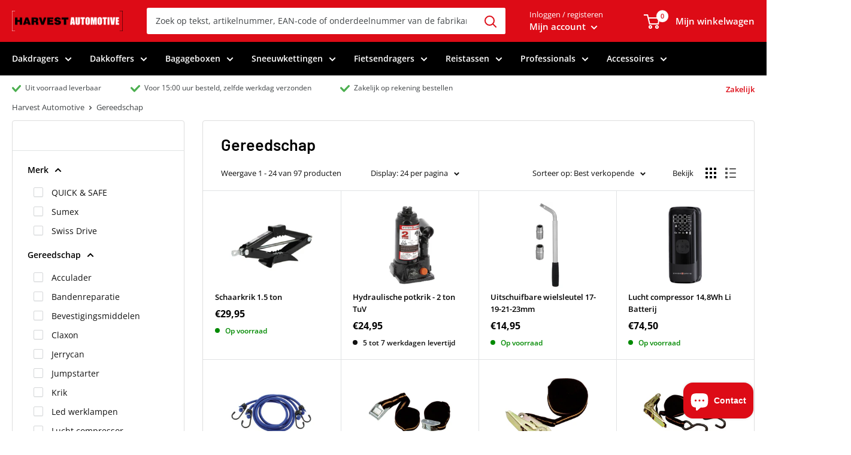

--- FILE ---
content_type: text/html; charset=utf-8
request_url: https://harvest-automotive.nl/collections/gereedschap
body_size: 30557
content:
<!doctype html>

<html class="no-js" lang="nl">
  <head>







    <meta charset="utf-8">
    <meta name="viewport" content="width=device-width, initial-scale=1.0, height=device-height, minimum-scale=1.0, maximum-scale=1.0">
    <meta name="theme-color" content="#dd0b16">
    
     
    
     
    
     
    
    
     
    
     
  

    <title>Gereedschap - Harvest Automotive B.V.</title><link rel="canonical" href="https://harvest-automotive.nl/collections/gereedschap"><link rel="shortcut icon" href="//harvest-automotive.nl/cdn/shop/files/apple-touch-icon_96x96.png?v=1713207193" type="image/png"><link rel="preload" as="style" href="//harvest-automotive.nl/cdn/shop/t/2/assets/theme.css?v=111284921853615846381706561818">
    <link rel="preload" as="script" href="//harvest-automotive.nl/cdn/shop/t/2/assets/theme.min.js?v=37006500493091297381706561818">
    <link rel="preconnect" href="https://cdn.shopify.com">
    <link rel="preconnect" href="https://fonts.shopifycdn.com">
    <link rel="dns-prefetch" href="https://productreviews.shopifycdn.com">
    <link rel="dns-prefetch" href="https://ajax.googleapis.com">
    <link rel="dns-prefetch" href="https://maps.googleapis.com">
    <link rel="dns-prefetch" href="https://maps.gstatic.com">

    <meta property="og:type" content="website">
  <meta property="og:title" content="Gereedschap">
  <meta property="og:image" content="http://harvest-automotive.nl/cdn/shop/files/4a8d939a179f33a69af1bc928486cb70_3214bd97-6737-4982-836f-91674400a688.jpg?v=1761565011">
  <meta property="og:image:secure_url" content="https://harvest-automotive.nl/cdn/shop/files/4a8d939a179f33a69af1bc928486cb70_3214bd97-6737-4982-836f-91674400a688.jpg?v=1761565011">
  <meta property="og:image:width" content="4684">
  <meta property="og:image:height" content="4684"><meta property="og:url" content="https://harvest-automotive.nl/collections/gereedschap">
<meta property="og:site_name" content="Harvest Automotive"><meta name="twitter:card" content="summary"><meta name="twitter:title" content="Gereedschap">
  <meta name="twitter:description" content="">
  <meta name="twitter:image" content="https://harvest-automotive.nl/cdn/shop/files/4a8d939a179f33a69af1bc928486cb70_3214bd97-6737-4982-836f-91674400a688_600x600_crop_center.jpg?v=1761565011">
    <link rel="preload" href="//harvest-automotive.nl/cdn/fonts/barlow/barlow_n6.329f582a81f63f125e63c20a5a80ae9477df68e1.woff2" as="font" type="font/woff2" crossorigin>
<link rel="preload" href="//harvest-automotive.nl/cdn/fonts/open_sans/opensans_n4.c32e4d4eca5273f6d4ee95ddf54b5bbb75fc9b61.woff2" as="font" type="font/woff2" crossorigin><link rel="preload" href="//harvest-automotive.nl/cdn/fonts/barlow/barlow_i6.5a22bd20fb27bad4d7674cc6e666fb9c77d813bb.woff2" as="font" type="font/woff2" crossorigin><link rel="preload" href="//harvest-automotive.nl/cdn/fonts/open_sans/opensans_n7.a9393be1574ea8606c68f4441806b2711d0d13e4.woff2" as="font" type="font/woff2" crossorigin><link rel="preload" href="//harvest-automotive.nl/cdn/fonts/open_sans/opensans_i4.6f1d45f7a46916cc95c694aab32ecbf7509cbf33.woff2" as="font" type="font/woff2" crossorigin><link rel="preload" href="//harvest-automotive.nl/cdn/fonts/open_sans/opensans_i7.916ced2e2ce15f7fcd95d196601a15e7b89ee9a4.woff2" as="font" type="font/woff2" crossorigin><link rel="preload" href="//harvest-automotive.nl/cdn/fonts/open_sans/opensans_n6.15aeff3c913c3fe570c19cdfeed14ce10d09fb08.woff2" as="font" type="font/woff2" crossorigin><style>
  @font-face {
  font-family: Barlow;
  font-weight: 600;
  font-style: normal;
  font-display: fallback;
  src: url("//harvest-automotive.nl/cdn/fonts/barlow/barlow_n6.329f582a81f63f125e63c20a5a80ae9477df68e1.woff2") format("woff2"),
       url("//harvest-automotive.nl/cdn/fonts/barlow/barlow_n6.0163402e36247bcb8b02716880d0b39568412e9e.woff") format("woff");
}

  @font-face {
  font-family: "Open Sans";
  font-weight: 400;
  font-style: normal;
  font-display: fallback;
  src: url("//harvest-automotive.nl/cdn/fonts/open_sans/opensans_n4.c32e4d4eca5273f6d4ee95ddf54b5bbb75fc9b61.woff2") format("woff2"),
       url("//harvest-automotive.nl/cdn/fonts/open_sans/opensans_n4.5f3406f8d94162b37bfa232b486ac93ee892406d.woff") format("woff");
}

@font-face {
  font-family: "Open Sans";
  font-weight: 600;
  font-style: normal;
  font-display: fallback;
  src: url("//harvest-automotive.nl/cdn/fonts/open_sans/opensans_n6.15aeff3c913c3fe570c19cdfeed14ce10d09fb08.woff2") format("woff2"),
       url("//harvest-automotive.nl/cdn/fonts/open_sans/opensans_n6.14bef14c75f8837a87f70ce22013cb146ee3e9f3.woff") format("woff");
}

@font-face {
  font-family: Barlow;
  font-weight: 600;
  font-style: italic;
  font-display: fallback;
  src: url("//harvest-automotive.nl/cdn/fonts/barlow/barlow_i6.5a22bd20fb27bad4d7674cc6e666fb9c77d813bb.woff2") format("woff2"),
       url("//harvest-automotive.nl/cdn/fonts/barlow/barlow_i6.1c8787fcb59f3add01a87f21b38c7ef797e3b3a1.woff") format("woff");
}


  @font-face {
  font-family: "Open Sans";
  font-weight: 700;
  font-style: normal;
  font-display: fallback;
  src: url("//harvest-automotive.nl/cdn/fonts/open_sans/opensans_n7.a9393be1574ea8606c68f4441806b2711d0d13e4.woff2") format("woff2"),
       url("//harvest-automotive.nl/cdn/fonts/open_sans/opensans_n7.7b8af34a6ebf52beb1a4c1d8c73ad6910ec2e553.woff") format("woff");
}

  @font-face {
  font-family: "Open Sans";
  font-weight: 400;
  font-style: italic;
  font-display: fallback;
  src: url("//harvest-automotive.nl/cdn/fonts/open_sans/opensans_i4.6f1d45f7a46916cc95c694aab32ecbf7509cbf33.woff2") format("woff2"),
       url("//harvest-automotive.nl/cdn/fonts/open_sans/opensans_i4.4efaa52d5a57aa9a57c1556cc2b7465d18839daa.woff") format("woff");
}

  @font-face {
  font-family: "Open Sans";
  font-weight: 700;
  font-style: italic;
  font-display: fallback;
  src: url("//harvest-automotive.nl/cdn/fonts/open_sans/opensans_i7.916ced2e2ce15f7fcd95d196601a15e7b89ee9a4.woff2") format("woff2"),
       url("//harvest-automotive.nl/cdn/fonts/open_sans/opensans_i7.99a9cff8c86ea65461de497ade3d515a98f8b32a.woff") format("woff");
}


  :root {
    --default-text-font-size : 15px;
    --base-text-font-size    : 14px;
    --heading-font-family    : Barlow, sans-serif;
    --heading-font-weight    : 600;
    --heading-font-style     : normal;
    --text-font-family       : "Open Sans", sans-serif;
    --text-font-weight       : 400;
    --text-font-style        : normal;
    --text-font-bolder-weight: 600;
    --text-link-decoration   : underline;

    --text-color               : #404446;
    --text-color-rgb           : 64, 68, 70;
    --heading-color            : #000000;
    --border-color             : #e1e3e4;
    --border-color-rgb         : 225, 227, 228;
    --form-border-color        : #d4d6d8;
    --accent-color             : #dd0b16;
    --accent-color-rgb         : 221, 11, 22;
    --link-color               : #dd0b16;
    --link-color-hover         : #94070f;
    --background               : #ffffff;
    --secondary-background     : #ffffff;
    --secondary-background-rgb : 255, 255, 255;
    --accent-background        : rgba(221, 11, 22, 0.08);

    --error-color       : #ff0000;
    --error-background  : rgba(255, 0, 0, 0.07);
    --success-color     : #00aa00;
    --success-background: rgba(0, 170, 0, 0.11);

    --primary-button-background      : #00a500;
    --primary-button-background-rgb  : 0, 165, 0;
    --primary-button-text-color      : #ffffff;
    --secondary-button-background    : #003152;
    --secondary-button-background-rgb: 0, 49, 82;
    --secondary-button-text-color    : #ffffff;

    --header-background      : #dd0b16;
    --header-text-color      : #ffffff;
    --header-light-text-color: #777777;
    --header-border-color    : rgba(119, 119, 119, 0.3);
    --header-accent-color    : #dd0b16;

    --flickity-arrow-color: #abb1b4;--product-on-sale-accent           : #003152;
    --product-on-sale-accent-rgb       : 0, 49, 82;
    --product-on-sale-color            : #ffffff;
    --product-in-stock-color           : #008a00;
    --product-low-stock-color          : #ee0000;
    --product-sold-out-color           : #8a9297;
    --product-custom-label-1-background: #008a00;
    --product-custom-label-1-color     : #ffffff;
    --product-custom-label-2-background: #00a500;
    --product-custom-label-2-color     : #ffffff;
    --product-review-star-color        : #ffbd00;

    --mobile-container-gutter : 20px;
    --desktop-container-gutter: 40px;
  }
</style>

<script>
  // IE11 does not have support for CSS variables, so we have to polyfill them
  if (!(((window || {}).CSS || {}).supports && window.CSS.supports('(--a: 0)'))) {
    const script = document.createElement('script');
    script.type = 'text/javascript';
    script.src = 'https://cdn.jsdelivr.net/npm/css-vars-ponyfill@2';
    script.onload = function() {
      cssVars({});
    };

    document.getElementsByTagName('head')[0].appendChild(script);
  }
</script>
  <script>window.performance && window.performance.mark && window.performance.mark('shopify.content_for_header.start');</script><meta id="shopify-digital-wallet" name="shopify-digital-wallet" content="/80940695900/digital_wallets/dialog">
<meta name="shopify-checkout-api-token" content="a09ac14774997a704b4655de79269f71">
<link rel="alternate" type="application/atom+xml" title="Feed" href="/collections/gereedschap.atom" />
<link rel="next" href="/collections/gereedschap?page=2">
<link rel="alternate" type="application/json+oembed" href="https://harvest-automotive.nl/collections/gereedschap.oembed">
<script async="async" src="/checkouts/internal/preloads.js?locale=nl-NL"></script>
<link rel="preconnect" href="https://shop.app" crossorigin="anonymous">
<script async="async" src="https://shop.app/checkouts/internal/preloads.js?locale=nl-NL&shop_id=80940695900" crossorigin="anonymous"></script>
<script id="shopify-features" type="application/json">{"accessToken":"a09ac14774997a704b4655de79269f71","betas":["rich-media-storefront-analytics"],"domain":"harvest-automotive.nl","predictiveSearch":true,"shopId":80940695900,"locale":"nl"}</script>
<script>var Shopify = Shopify || {};
Shopify.shop = "9339ee-5.myshopify.com";
Shopify.locale = "nl";
Shopify.currency = {"active":"EUR","rate":"1.0"};
Shopify.country = "NL";
Shopify.theme = {"name":"Theme export  bepakt-nl-bepakt  29jan2024-0934pm","id":158326391132,"schema_name":"Warehouse","schema_version":"1.10.4","theme_store_id":null,"role":"main"};
Shopify.theme.handle = "null";
Shopify.theme.style = {"id":null,"handle":null};
Shopify.cdnHost = "harvest-automotive.nl/cdn";
Shopify.routes = Shopify.routes || {};
Shopify.routes.root = "/";</script>
<script type="module">!function(o){(o.Shopify=o.Shopify||{}).modules=!0}(window);</script>
<script>!function(o){function n(){var o=[];function n(){o.push(Array.prototype.slice.apply(arguments))}return n.q=o,n}var t=o.Shopify=o.Shopify||{};t.loadFeatures=n(),t.autoloadFeatures=n()}(window);</script>
<script>
  window.ShopifyPay = window.ShopifyPay || {};
  window.ShopifyPay.apiHost = "shop.app\/pay";
  window.ShopifyPay.redirectState = null;
</script>
<script id="shop-js-analytics" type="application/json">{"pageType":"collection"}</script>
<script defer="defer" async type="module" src="//harvest-automotive.nl/cdn/shopifycloud/shop-js/modules/v2/client.init-shop-cart-sync_CQCZGmk1.nl.esm.js"></script>
<script defer="defer" async type="module" src="//harvest-automotive.nl/cdn/shopifycloud/shop-js/modules/v2/chunk.common_Qh2VktjN.esm.js"></script>
<script type="module">
  await import("//harvest-automotive.nl/cdn/shopifycloud/shop-js/modules/v2/client.init-shop-cart-sync_CQCZGmk1.nl.esm.js");
await import("//harvest-automotive.nl/cdn/shopifycloud/shop-js/modules/v2/chunk.common_Qh2VktjN.esm.js");

  window.Shopify.SignInWithShop?.initShopCartSync?.({"fedCMEnabled":true,"windoidEnabled":true});

</script>
<script>
  window.Shopify = window.Shopify || {};
  if (!window.Shopify.featureAssets) window.Shopify.featureAssets = {};
  window.Shopify.featureAssets['shop-js'] = {"shop-cart-sync":["modules/v2/client.shop-cart-sync_DYbEklgP.nl.esm.js","modules/v2/chunk.common_Qh2VktjN.esm.js"],"init-fed-cm":["modules/v2/client.init-fed-cm__ErewuRD.nl.esm.js","modules/v2/chunk.common_Qh2VktjN.esm.js"],"init-shop-email-lookup-coordinator":["modules/v2/client.init-shop-email-lookup-coordinator_DVvDgYZD.nl.esm.js","modules/v2/chunk.common_Qh2VktjN.esm.js"],"shop-cash-offers":["modules/v2/client.shop-cash-offers_DlO6Qxt5.nl.esm.js","modules/v2/chunk.common_Qh2VktjN.esm.js","modules/v2/chunk.modal_AuYeqjM3.esm.js"],"shop-button":["modules/v2/client.shop-button_DDXvm0ww.nl.esm.js","modules/v2/chunk.common_Qh2VktjN.esm.js"],"init-windoid":["modules/v2/client.init-windoid_0Lf619BU.nl.esm.js","modules/v2/chunk.common_Qh2VktjN.esm.js"],"avatar":["modules/v2/client.avatar_BTnouDA3.nl.esm.js"],"init-shop-cart-sync":["modules/v2/client.init-shop-cart-sync_CQCZGmk1.nl.esm.js","modules/v2/chunk.common_Qh2VktjN.esm.js"],"shop-toast-manager":["modules/v2/client.shop-toast-manager_BG9hizfj.nl.esm.js","modules/v2/chunk.common_Qh2VktjN.esm.js"],"pay-button":["modules/v2/client.pay-button_Bbf1ICKo.nl.esm.js","modules/v2/chunk.common_Qh2VktjN.esm.js"],"shop-login-button":["modules/v2/client.shop-login-button_BGVZZ2yR.nl.esm.js","modules/v2/chunk.common_Qh2VktjN.esm.js","modules/v2/chunk.modal_AuYeqjM3.esm.js"],"init-customer-accounts-sign-up":["modules/v2/client.init-customer-accounts-sign-up_Nl0OguTu.nl.esm.js","modules/v2/client.shop-login-button_BGVZZ2yR.nl.esm.js","modules/v2/chunk.common_Qh2VktjN.esm.js","modules/v2/chunk.modal_AuYeqjM3.esm.js"],"init-shop-for-new-customer-accounts":["modules/v2/client.init-shop-for-new-customer-accounts_DUWFFbho.nl.esm.js","modules/v2/client.shop-login-button_BGVZZ2yR.nl.esm.js","modules/v2/chunk.common_Qh2VktjN.esm.js","modules/v2/chunk.modal_AuYeqjM3.esm.js"],"init-customer-accounts":["modules/v2/client.init-customer-accounts_CgdWI3Pk.nl.esm.js","modules/v2/client.shop-login-button_BGVZZ2yR.nl.esm.js","modules/v2/chunk.common_Qh2VktjN.esm.js","modules/v2/chunk.modal_AuYeqjM3.esm.js"],"shop-follow-button":["modules/v2/client.shop-follow-button_CE4JIj_m.nl.esm.js","modules/v2/chunk.common_Qh2VktjN.esm.js","modules/v2/chunk.modal_AuYeqjM3.esm.js"],"lead-capture":["modules/v2/client.lead-capture_CnrlSZO3.nl.esm.js","modules/v2/chunk.common_Qh2VktjN.esm.js","modules/v2/chunk.modal_AuYeqjM3.esm.js"],"checkout-modal":["modules/v2/client.checkout-modal_DTwyTBIx.nl.esm.js","modules/v2/chunk.common_Qh2VktjN.esm.js","modules/v2/chunk.modal_AuYeqjM3.esm.js"],"shop-login":["modules/v2/client.shop-login_DZkpG60q.nl.esm.js","modules/v2/chunk.common_Qh2VktjN.esm.js","modules/v2/chunk.modal_AuYeqjM3.esm.js"],"payment-terms":["modules/v2/client.payment-terms_ColZi-EO.nl.esm.js","modules/v2/chunk.common_Qh2VktjN.esm.js","modules/v2/chunk.modal_AuYeqjM3.esm.js"]};
</script>
<script id="__st">var __st={"a":80940695900,"offset":3600,"reqid":"876353a7-726e-468d-95ee-f59a6a5f249e-1767714351","pageurl":"harvest-automotive.nl\/collections\/gereedschap","u":"3cd5b73c720b","p":"collection","rtyp":"collection","rid":618853138780};</script>
<script>window.ShopifyPaypalV4VisibilityTracking = true;</script>
<script id="captcha-bootstrap">!function(){'use strict';const t='contact',e='account',n='new_comment',o=[[t,t],['blogs',n],['comments',n],[t,'customer']],c=[[e,'customer_login'],[e,'guest_login'],[e,'recover_customer_password'],[e,'create_customer']],r=t=>t.map((([t,e])=>`form[action*='/${t}']:not([data-nocaptcha='true']) input[name='form_type'][value='${e}']`)).join(','),a=t=>()=>t?[...document.querySelectorAll(t)].map((t=>t.form)):[];function s(){const t=[...o],e=r(t);return a(e)}const i='password',u='form_key',d=['recaptcha-v3-token','g-recaptcha-response','h-captcha-response',i],f=()=>{try{return window.sessionStorage}catch{return}},m='__shopify_v',_=t=>t.elements[u];function p(t,e,n=!1){try{const o=window.sessionStorage,c=JSON.parse(o.getItem(e)),{data:r}=function(t){const{data:e,action:n}=t;return t[m]||n?{data:e,action:n}:{data:t,action:n}}(c);for(const[e,n]of Object.entries(r))t.elements[e]&&(t.elements[e].value=n);n&&o.removeItem(e)}catch(o){console.error('form repopulation failed',{error:o})}}const l='form_type',E='cptcha';function T(t){t.dataset[E]=!0}const w=window,h=w.document,L='Shopify',v='ce_forms',y='captcha';let A=!1;((t,e)=>{const n=(g='f06e6c50-85a8-45c8-87d0-21a2b65856fe',I='https://cdn.shopify.com/shopifycloud/storefront-forms-hcaptcha/ce_storefront_forms_captcha_hcaptcha.v1.5.2.iife.js',D={infoText:'Beschermd door hCaptcha',privacyText:'Privacy',termsText:'Voorwaarden'},(t,e,n)=>{const o=w[L][v],c=o.bindForm;if(c)return c(t,g,e,D).then(n);var r;o.q.push([[t,g,e,D],n]),r=I,A||(h.body.append(Object.assign(h.createElement('script'),{id:'captcha-provider',async:!0,src:r})),A=!0)});var g,I,D;w[L]=w[L]||{},w[L][v]=w[L][v]||{},w[L][v].q=[],w[L][y]=w[L][y]||{},w[L][y].protect=function(t,e){n(t,void 0,e),T(t)},Object.freeze(w[L][y]),function(t,e,n,w,h,L){const[v,y,A,g]=function(t,e,n){const i=e?o:[],u=t?c:[],d=[...i,...u],f=r(d),m=r(i),_=r(d.filter((([t,e])=>n.includes(e))));return[a(f),a(m),a(_),s()]}(w,h,L),I=t=>{const e=t.target;return e instanceof HTMLFormElement?e:e&&e.form},D=t=>v().includes(t);t.addEventListener('submit',(t=>{const e=I(t);if(!e)return;const n=D(e)&&!e.dataset.hcaptchaBound&&!e.dataset.recaptchaBound,o=_(e),c=g().includes(e)&&(!o||!o.value);(n||c)&&t.preventDefault(),c&&!n&&(function(t){try{if(!f())return;!function(t){const e=f();if(!e)return;const n=_(t);if(!n)return;const o=n.value;o&&e.removeItem(o)}(t);const e=Array.from(Array(32),(()=>Math.random().toString(36)[2])).join('');!function(t,e){_(t)||t.append(Object.assign(document.createElement('input'),{type:'hidden',name:u})),t.elements[u].value=e}(t,e),function(t,e){const n=f();if(!n)return;const o=[...t.querySelectorAll(`input[type='${i}']`)].map((({name:t})=>t)),c=[...d,...o],r={};for(const[a,s]of new FormData(t).entries())c.includes(a)||(r[a]=s);n.setItem(e,JSON.stringify({[m]:1,action:t.action,data:r}))}(t,e)}catch(e){console.error('failed to persist form',e)}}(e),e.submit())}));const S=(t,e)=>{t&&!t.dataset[E]&&(n(t,e.some((e=>e===t))),T(t))};for(const o of['focusin','change'])t.addEventListener(o,(t=>{const e=I(t);D(e)&&S(e,y())}));const B=e.get('form_key'),M=e.get(l),P=B&&M;t.addEventListener('DOMContentLoaded',(()=>{const t=y();if(P)for(const e of t)e.elements[l].value===M&&p(e,B);[...new Set([...A(),...v().filter((t=>'true'===t.dataset.shopifyCaptcha))])].forEach((e=>S(e,t)))}))}(h,new URLSearchParams(w.location.search),n,t,e,['guest_login'])})(!0,!0)}();</script>
<script integrity="sha256-4kQ18oKyAcykRKYeNunJcIwy7WH5gtpwJnB7kiuLZ1E=" data-source-attribution="shopify.loadfeatures" defer="defer" src="//harvest-automotive.nl/cdn/shopifycloud/storefront/assets/storefront/load_feature-a0a9edcb.js" crossorigin="anonymous"></script>
<script crossorigin="anonymous" defer="defer" src="//harvest-automotive.nl/cdn/shopifycloud/storefront/assets/shopify_pay/storefront-65b4c6d7.js?v=20250812"></script>
<script data-source-attribution="shopify.dynamic_checkout.dynamic.init">var Shopify=Shopify||{};Shopify.PaymentButton=Shopify.PaymentButton||{isStorefrontPortableWallets:!0,init:function(){window.Shopify.PaymentButton.init=function(){};var t=document.createElement("script");t.src="https://harvest-automotive.nl/cdn/shopifycloud/portable-wallets/latest/portable-wallets.nl.js",t.type="module",document.head.appendChild(t)}};
</script>
<script data-source-attribution="shopify.dynamic_checkout.buyer_consent">
  function portableWalletsHideBuyerConsent(e){var t=document.getElementById("shopify-buyer-consent"),n=document.getElementById("shopify-subscription-policy-button");t&&n&&(t.classList.add("hidden"),t.setAttribute("aria-hidden","true"),n.removeEventListener("click",e))}function portableWalletsShowBuyerConsent(e){var t=document.getElementById("shopify-buyer-consent"),n=document.getElementById("shopify-subscription-policy-button");t&&n&&(t.classList.remove("hidden"),t.removeAttribute("aria-hidden"),n.addEventListener("click",e))}window.Shopify?.PaymentButton&&(window.Shopify.PaymentButton.hideBuyerConsent=portableWalletsHideBuyerConsent,window.Shopify.PaymentButton.showBuyerConsent=portableWalletsShowBuyerConsent);
</script>
<script data-source-attribution="shopify.dynamic_checkout.cart.bootstrap">document.addEventListener("DOMContentLoaded",(function(){function t(){return document.querySelector("shopify-accelerated-checkout-cart, shopify-accelerated-checkout")}if(t())Shopify.PaymentButton.init();else{new MutationObserver((function(e,n){t()&&(Shopify.PaymentButton.init(),n.disconnect())})).observe(document.body,{childList:!0,subtree:!0})}}));
</script>
<link id="shopify-accelerated-checkout-styles" rel="stylesheet" media="screen" href="https://harvest-automotive.nl/cdn/shopifycloud/portable-wallets/latest/accelerated-checkout-backwards-compat.css" crossorigin="anonymous">
<style id="shopify-accelerated-checkout-cart">
        #shopify-buyer-consent {
  margin-top: 1em;
  display: inline-block;
  width: 100%;
}

#shopify-buyer-consent.hidden {
  display: none;
}

#shopify-subscription-policy-button {
  background: none;
  border: none;
  padding: 0;
  text-decoration: underline;
  font-size: inherit;
  cursor: pointer;
}

#shopify-subscription-policy-button::before {
  box-shadow: none;
}

      </style>

<script>window.performance && window.performance.mark && window.performance.mark('shopify.content_for_header.end');</script>

    <link rel="stylesheet" href="//harvest-automotive.nl/cdn/shop/t/2/assets/theme.css?v=111284921853615846381706561818">

    


  <script type="application/ld+json">
  {
    "@context": "http://schema.org",
    "@type": "BreadcrumbList",
  "itemListElement": [{
      "@type": "ListItem",
      "position": 1,
      "name": "Harvest Automotive",
      "item": "https://harvest-automotive.nl"
    },{
          "@type": "ListItem",
          "position": 2,
          "name": "Gereedschap",
          "item": "https://harvest-automotive.nl/collections/gereedschap"
        }]
  }
  </script>

    
    

    <script>
      // This allows to expose several variables to the global scope, to be used in scripts
      window.theme = {
        pageType: "collection",
        cartCount: 0,
        moneyFormat: "€{{amount_with_comma_separator}}",
        moneyWithCurrencyFormat: "€{{amount_with_comma_separator}} EUR",
        showDiscount: false,
        discountMode: "saving",
        searchMode: "product,article",
        cartType: "drawer"
      };

      window.routes = {
        rootUrl: "\/",
        cartUrl: "\/cart",
        cartAddUrl: "\/cart\/add",
        cartChangeUrl: "\/cart\/change",
        searchUrl: "\/search",
        productRecommendationsUrl: "\/recommendations\/products"
      };

      window.languages = {
        collectionOnSaleLabel: "",
        productFormUnavailable: "Niet meer beschikbaar",
        productFormAddToCart: "In mijn winkelwagen",
        productFormSoldOut: "Uitverkocht",
        shippingEstimatorNoResults: "",
        shippingEstimatorOneResult: "",
        shippingEstimatorMultipleResults: "",
        shippingEstimatorErrors: ""
      };

      window.lazySizesConfig = {
        loadHidden: false,
        hFac: 0.8,
        expFactor: 3,
        customMedia: {
          '--phone': '(max-width: 640px)',
          '--tablet': '(min-width: 641px) and (max-width: 1023px)',
          '--lap': '(min-width: 1024px)'
        }
      };

      document.documentElement.className = document.documentElement.className.replace('no-js', 'js');
    </script><script src="//harvest-automotive.nl/cdn/shop/t/2/assets/theme.min.js?v=37006500493091297381706561818" defer></script>
    <script src="//harvest-automotive.nl/cdn/shop/t/2/assets/custom.js?v=102476495355921946141706561777" defer></script><script>
        (function () {
          window.onpageshow = function() {
            // We force re-freshing the cart content onpageshow, as most browsers will serve a cache copy when hitting the
            // back button, which cause staled data
            document.documentElement.dispatchEvent(new CustomEvent('cart:refresh', {
              bubbles: true,
              detail: {scrollToTop: false}
            }));
          };
        })();
      </script><link href="//harvest-automotive.nl/cdn/shop/t/2/assets/custom-css-shopify.css?v=18272320984035240301763542120" rel="stylesheet" type="text/css" media="all" />
 
<!-- "snippets/pagefly-header.liquid" was not rendered, the associated app was uninstalled -->
    
    

 
                  <script src="//harvest-automotive.nl/cdn/shop/t/2/assets/bss-file-configdata.js?v=92658962659560115471706561774" type="text/javascript"></script> <script src="//harvest-automotive.nl/cdn/shop/t/2/assets/bss-file-configdata-banner.js?v=151034973688681356691706561774" type="text/javascript"></script> <script src="//harvest-automotive.nl/cdn/shop/t/2/assets/bss-file-configdata-popup.js?v=173992696638277510541706561774" type="text/javascript"></script><script>
                if (typeof BSS_PL == 'undefined') {
                    var BSS_PL = {};
                }
                var bssPlApiServer = "https://product-labels-pro.bsscommerce.com";
                BSS_PL.customerTags = 'null';
                BSS_PL.customerId = 'null';
                BSS_PL.configData = configDatas;
                BSS_PL.configDataBanner = configDataBanners ? configDataBanners : [];
                BSS_PL.configDataPopup = configDataPopups ? configDataPopups : [];
                BSS_PL.storeId = 8381;
                BSS_PL.currentPlan = "five_usd";
                BSS_PL.storeIdCustomOld = "10678";
                BSS_PL.storeIdOldWIthPriority = "12200";
                BSS_PL.apiServerProduction = "https://product-labels-pro.bsscommerce.com";
                
                BSS_PL.integration = {"laiReview":{"status":0,"config":[]}}
                BSS_PL.settingsData = {}
                </script>
            <style>
.homepage-slideshow .slick-slide .bss_pl_img {
    visibility: hidden !important;
}
</style>
                      <!-- "snippets/judgeme_core.liquid" was not rendered, the associated app was uninstalled -->
<script src="https://cdn.shopify.com/extensions/7bc9bb47-adfa-4267-963e-cadee5096caf/inbox-1252/assets/inbox-chat-loader.js" type="text/javascript" defer="defer"></script>
<link href="https://monorail-edge.shopifysvc.com" rel="dns-prefetch">
<script>(function(){if ("sendBeacon" in navigator && "performance" in window) {try {var session_token_from_headers = performance.getEntriesByType('navigation')[0].serverTiming.find(x => x.name == '_s').description;} catch {var session_token_from_headers = undefined;}var session_cookie_matches = document.cookie.match(/_shopify_s=([^;]*)/);var session_token_from_cookie = session_cookie_matches && session_cookie_matches.length === 2 ? session_cookie_matches[1] : "";var session_token = session_token_from_headers || session_token_from_cookie || "";function handle_abandonment_event(e) {var entries = performance.getEntries().filter(function(entry) {return /monorail-edge.shopifysvc.com/.test(entry.name);});if (!window.abandonment_tracked && entries.length === 0) {window.abandonment_tracked = true;var currentMs = Date.now();var navigation_start = performance.timing.navigationStart;var payload = {shop_id: 80940695900,url: window.location.href,navigation_start,duration: currentMs - navigation_start,session_token,page_type: "collection"};window.navigator.sendBeacon("https://monorail-edge.shopifysvc.com/v1/produce", JSON.stringify({schema_id: "online_store_buyer_site_abandonment/1.1",payload: payload,metadata: {event_created_at_ms: currentMs,event_sent_at_ms: currentMs}}));}}window.addEventListener('pagehide', handle_abandonment_event);}}());</script>
<script id="web-pixels-manager-setup">(function e(e,d,r,n,o){if(void 0===o&&(o={}),!Boolean(null===(a=null===(i=window.Shopify)||void 0===i?void 0:i.analytics)||void 0===a?void 0:a.replayQueue)){var i,a;window.Shopify=window.Shopify||{};var t=window.Shopify;t.analytics=t.analytics||{};var s=t.analytics;s.replayQueue=[],s.publish=function(e,d,r){return s.replayQueue.push([e,d,r]),!0};try{self.performance.mark("wpm:start")}catch(e){}var l=function(){var e={modern:/Edge?\/(1{2}[4-9]|1[2-9]\d|[2-9]\d{2}|\d{4,})\.\d+(\.\d+|)|Firefox\/(1{2}[4-9]|1[2-9]\d|[2-9]\d{2}|\d{4,})\.\d+(\.\d+|)|Chrom(ium|e)\/(9{2}|\d{3,})\.\d+(\.\d+|)|(Maci|X1{2}).+ Version\/(15\.\d+|(1[6-9]|[2-9]\d|\d{3,})\.\d+)([,.]\d+|)( \(\w+\)|)( Mobile\/\w+|) Safari\/|Chrome.+OPR\/(9{2}|\d{3,})\.\d+\.\d+|(CPU[ +]OS|iPhone[ +]OS|CPU[ +]iPhone|CPU IPhone OS|CPU iPad OS)[ +]+(15[._]\d+|(1[6-9]|[2-9]\d|\d{3,})[._]\d+)([._]\d+|)|Android:?[ /-](13[3-9]|1[4-9]\d|[2-9]\d{2}|\d{4,})(\.\d+|)(\.\d+|)|Android.+Firefox\/(13[5-9]|1[4-9]\d|[2-9]\d{2}|\d{4,})\.\d+(\.\d+|)|Android.+Chrom(ium|e)\/(13[3-9]|1[4-9]\d|[2-9]\d{2}|\d{4,})\.\d+(\.\d+|)|SamsungBrowser\/([2-9]\d|\d{3,})\.\d+/,legacy:/Edge?\/(1[6-9]|[2-9]\d|\d{3,})\.\d+(\.\d+|)|Firefox\/(5[4-9]|[6-9]\d|\d{3,})\.\d+(\.\d+|)|Chrom(ium|e)\/(5[1-9]|[6-9]\d|\d{3,})\.\d+(\.\d+|)([\d.]+$|.*Safari\/(?![\d.]+ Edge\/[\d.]+$))|(Maci|X1{2}).+ Version\/(10\.\d+|(1[1-9]|[2-9]\d|\d{3,})\.\d+)([,.]\d+|)( \(\w+\)|)( Mobile\/\w+|) Safari\/|Chrome.+OPR\/(3[89]|[4-9]\d|\d{3,})\.\d+\.\d+|(CPU[ +]OS|iPhone[ +]OS|CPU[ +]iPhone|CPU IPhone OS|CPU iPad OS)[ +]+(10[._]\d+|(1[1-9]|[2-9]\d|\d{3,})[._]\d+)([._]\d+|)|Android:?[ /-](13[3-9]|1[4-9]\d|[2-9]\d{2}|\d{4,})(\.\d+|)(\.\d+|)|Mobile Safari.+OPR\/([89]\d|\d{3,})\.\d+\.\d+|Android.+Firefox\/(13[5-9]|1[4-9]\d|[2-9]\d{2}|\d{4,})\.\d+(\.\d+|)|Android.+Chrom(ium|e)\/(13[3-9]|1[4-9]\d|[2-9]\d{2}|\d{4,})\.\d+(\.\d+|)|Android.+(UC? ?Browser|UCWEB|U3)[ /]?(15\.([5-9]|\d{2,})|(1[6-9]|[2-9]\d|\d{3,})\.\d+)\.\d+|SamsungBrowser\/(5\.\d+|([6-9]|\d{2,})\.\d+)|Android.+MQ{2}Browser\/(14(\.(9|\d{2,})|)|(1[5-9]|[2-9]\d|\d{3,})(\.\d+|))(\.\d+|)|K[Aa][Ii]OS\/(3\.\d+|([4-9]|\d{2,})\.\d+)(\.\d+|)/},d=e.modern,r=e.legacy,n=navigator.userAgent;return n.match(d)?"modern":n.match(r)?"legacy":"unknown"}(),u="modern"===l?"modern":"legacy",c=(null!=n?n:{modern:"",legacy:""})[u],f=function(e){return[e.baseUrl,"/wpm","/b",e.hashVersion,"modern"===e.buildTarget?"m":"l",".js"].join("")}({baseUrl:d,hashVersion:r,buildTarget:u}),m=function(e){var d=e.version,r=e.bundleTarget,n=e.surface,o=e.pageUrl,i=e.monorailEndpoint;return{emit:function(e){var a=e.status,t=e.errorMsg,s=(new Date).getTime(),l=JSON.stringify({metadata:{event_sent_at_ms:s},events:[{schema_id:"web_pixels_manager_load/3.1",payload:{version:d,bundle_target:r,page_url:o,status:a,surface:n,error_msg:t},metadata:{event_created_at_ms:s}}]});if(!i)return console&&console.warn&&console.warn("[Web Pixels Manager] No Monorail endpoint provided, skipping logging."),!1;try{return self.navigator.sendBeacon.bind(self.navigator)(i,l)}catch(e){}var u=new XMLHttpRequest;try{return u.open("POST",i,!0),u.setRequestHeader("Content-Type","text/plain"),u.send(l),!0}catch(e){return console&&console.warn&&console.warn("[Web Pixels Manager] Got an unhandled error while logging to Monorail."),!1}}}}({version:r,bundleTarget:l,surface:e.surface,pageUrl:self.location.href,monorailEndpoint:e.monorailEndpoint});try{o.browserTarget=l,function(e){var d=e.src,r=e.async,n=void 0===r||r,o=e.onload,i=e.onerror,a=e.sri,t=e.scriptDataAttributes,s=void 0===t?{}:t,l=document.createElement("script"),u=document.querySelector("head"),c=document.querySelector("body");if(l.async=n,l.src=d,a&&(l.integrity=a,l.crossOrigin="anonymous"),s)for(var f in s)if(Object.prototype.hasOwnProperty.call(s,f))try{l.dataset[f]=s[f]}catch(e){}if(o&&l.addEventListener("load",o),i&&l.addEventListener("error",i),u)u.appendChild(l);else{if(!c)throw new Error("Did not find a head or body element to append the script");c.appendChild(l)}}({src:f,async:!0,onload:function(){if(!function(){var e,d;return Boolean(null===(d=null===(e=window.Shopify)||void 0===e?void 0:e.analytics)||void 0===d?void 0:d.initialized)}()){var d=window.webPixelsManager.init(e)||void 0;if(d){var r=window.Shopify.analytics;r.replayQueue.forEach((function(e){var r=e[0],n=e[1],o=e[2];d.publishCustomEvent(r,n,o)})),r.replayQueue=[],r.publish=d.publishCustomEvent,r.visitor=d.visitor,r.initialized=!0}}},onerror:function(){return m.emit({status:"failed",errorMsg:"".concat(f," has failed to load")})},sri:function(e){var d=/^sha384-[A-Za-z0-9+/=]+$/;return"string"==typeof e&&d.test(e)}(c)?c:"",scriptDataAttributes:o}),m.emit({status:"loading"})}catch(e){m.emit({status:"failed",errorMsg:(null==e?void 0:e.message)||"Unknown error"})}}})({shopId: 80940695900,storefrontBaseUrl: "https://harvest-automotive.nl",extensionsBaseUrl: "https://extensions.shopifycdn.com/cdn/shopifycloud/web-pixels-manager",monorailEndpoint: "https://monorail-edge.shopifysvc.com/unstable/produce_batch",surface: "storefront-renderer",enabledBetaFlags: ["2dca8a86","a0d5f9d2"],webPixelsConfigList: [{"id":"1307410780","configuration":"{\"appDomain\":\"app.sparklayer.io\", \"siteId\":\"harvestautomotive\"}","eventPayloadVersion":"v1","runtimeContext":"STRICT","scriptVersion":"0100e94392fc4a3fcf8a30b67f6151c2","type":"APP","apiClientId":4974139,"privacyPurposes":["ANALYTICS","MARKETING","SALE_OF_DATA"],"dataSharingAdjustments":{"protectedCustomerApprovalScopes":["read_customer_address","read_customer_email","read_customer_name","read_customer_personal_data","read_customer_phone"]}},{"id":"shopify-app-pixel","configuration":"{}","eventPayloadVersion":"v1","runtimeContext":"STRICT","scriptVersion":"0450","apiClientId":"shopify-pixel","type":"APP","privacyPurposes":["ANALYTICS","MARKETING"]},{"id":"shopify-custom-pixel","eventPayloadVersion":"v1","runtimeContext":"LAX","scriptVersion":"0450","apiClientId":"shopify-pixel","type":"CUSTOM","privacyPurposes":["ANALYTICS","MARKETING"]}],isMerchantRequest: false,initData: {"shop":{"name":"Harvest Automotive","paymentSettings":{"currencyCode":"EUR"},"myshopifyDomain":"9339ee-5.myshopify.com","countryCode":"NL","storefrontUrl":"https:\/\/harvest-automotive.nl"},"customer":null,"cart":null,"checkout":null,"productVariants":[],"purchasingCompany":null},},"https://harvest-automotive.nl/cdn","cd383123w9549d7e6pcdbda493m4fa997b6",{"modern":"","legacy":""},{"shopId":"80940695900","storefrontBaseUrl":"https:\/\/harvest-automotive.nl","extensionBaseUrl":"https:\/\/extensions.shopifycdn.com\/cdn\/shopifycloud\/web-pixels-manager","surface":"storefront-renderer","enabledBetaFlags":"[\"2dca8a86\", \"a0d5f9d2\"]","isMerchantRequest":"false","hashVersion":"cd383123w9549d7e6pcdbda493m4fa997b6","publish":"custom","events":"[[\"page_viewed\",{}],[\"collection_viewed\",{\"collection\":{\"id\":\"618853138780\",\"title\":\"Gereedschap\",\"productVariants\":[{\"price\":{\"amount\":29.95,\"currencyCode\":\"EUR\"},\"product\":{\"title\":\"Schaarkrik 1.5 ton\",\"vendor\":\"Harvest Automotive\",\"id\":\"8862237131100\",\"untranslatedTitle\":\"Schaarkrik 1.5 ton\",\"url\":\"\/products\/schaarkrik-1-5-ton\",\"type\":\"\"},\"id\":\"48000421626204\",\"image\":{\"src\":\"\/\/harvest-automotive.nl\/cdn\/shop\/files\/4a8d939a179f33a69af1bc928486cb70_3214bd97-6737-4982-836f-91674400a688.jpg?v=1761565011\"},\"sku\":\"2202001\",\"title\":\"Default Title\",\"untranslatedTitle\":\"Default Title\"},{\"price\":{\"amount\":24.95,\"currencyCode\":\"EUR\"},\"product\":{\"title\":\"Hydraulische potkrik - 2 ton TuV\",\"vendor\":\"Harvest Automotive\",\"id\":\"8862236901724\",\"untranslatedTitle\":\"Hydraulische potkrik - 2 ton TuV\",\"url\":\"\/products\/hydraulische-potkrik-2-ton-tuv\",\"type\":\"\"},\"id\":\"48000420970844\",\"image\":{\"src\":\"\/\/harvest-automotive.nl\/cdn\/shop\/files\/35b49b4bc811bfddc0e274ee5c77c9b1_99fdf811-016d-4c4b-be10-f682486372ea.jpg?v=1761564439\"},\"sku\":\"2202002\",\"title\":\"Default Title\",\"untranslatedTitle\":\"Default Title\"},{\"price\":{\"amount\":14.95,\"currencyCode\":\"EUR\"},\"product\":{\"title\":\"Uitschuifbare wielsleutel 17-19-21-23mm\",\"vendor\":\"Harvest Automotive\",\"id\":\"8861963649372\",\"untranslatedTitle\":\"Uitschuifbare wielsleutel 17-19-21-23mm\",\"url\":\"\/products\/uitschuifbare-wielsleutel-17-19-21-23mm\",\"type\":\"\"},\"id\":\"47999113789788\",\"image\":{\"src\":\"\/\/harvest-automotive.nl\/cdn\/shop\/files\/9016cf3a6555b86fc16c73e9f46ac0cb_9f5361fd-6dc1-470b-9a39-81cc1a7120a9.jpg?v=1761564228\"},\"sku\":\"2707088\",\"title\":\"Default Title\",\"untranslatedTitle\":\"Default Title\"},{\"price\":{\"amount\":74.5,\"currencyCode\":\"EUR\"},\"product\":{\"title\":\"Lucht compressor 14,8Wh Li Batterij\",\"vendor\":\"SWISS DRIVE\",\"id\":\"8858313949532\",\"untranslatedTitle\":\"Lucht compressor 14,8Wh Li Batterij\",\"url\":\"\/products\/lucht-compressor-14-8wh-li-batterij\",\"type\":\"\"},\"id\":\"47985268687196\",\"image\":{\"src\":\"\/\/harvest-automotive.nl\/cdn\/shop\/files\/5ea8eca6638cc78b58a7e2b442e8033c.jpg?v=1761557135\"},\"sku\":\"3505KP1\",\"title\":\"Default Title\",\"untranslatedTitle\":\"Default Title\"},{\"price\":{\"amount\":5.5,\"currencyCode\":\"EUR\"},\"product\":{\"title\":\"Elastische snelbinder 150cm 2st\",\"vendor\":\"Harvest Automotive\",\"id\":\"8862264230236\",\"untranslatedTitle\":\"Elastische snelbinder 150cm 2st\",\"url\":\"\/products\/elastische-snelbinder-150cm-2st\",\"type\":\"\"},\"id\":\"48000525599068\",\"image\":{\"src\":\"\/\/harvest-automotive.nl\/cdn\/shop\/files\/95fcc1819ffc22a62d0e58550a234153_bbb3de5c-1f65-4ff8-8a92-ecb2370a7e31.jpg?v=1761565315\"},\"sku\":\"4006150\",\"title\":\"Default Title\",\"untranslatedTitle\":\"Default Title\"},{\"price\":{\"amount\":6.45,\"currencyCode\":\"EUR\"},\"product\":{\"title\":\"Spanband -standaard-\",\"vendor\":\"Harvest Automotive\",\"id\":\"8862236016988\",\"untranslatedTitle\":\"Spanband -standaard-\",\"url\":\"\/products\/spanband-standaard\",\"type\":\"\"},\"id\":\"48000416219484\",\"image\":{\"src\":\"\/\/harvest-automotive.nl\/cdn\/shop\/files\/59fabd7cc1a6aa1d5759cfc0d7252e5e.jpg?v=1761564396\"},\"sku\":\"2808021\",\"title\":\"Default Title\",\"untranslatedTitle\":\"Default Title\"},{\"price\":{\"amount\":5.95,\"currencyCode\":\"EUR\"},\"product\":{\"title\":\"Spanband -met spanner-\",\"vendor\":\"Harvest Automotive\",\"id\":\"8862235787612\",\"untranslatedTitle\":\"Spanband -met spanner-\",\"url\":\"\/products\/spanband-met-spanner\",\"type\":\"\"},\"id\":\"48000415695196\",\"image\":{\"src\":\"\/\/harvest-automotive.nl\/cdn\/shop\/files\/71ee5939906faa8161afbd5cbe2627fb.jpg?v=1761564392\"},\"sku\":\"2808022\",\"title\":\"Default Title\",\"untranslatedTitle\":\"Default Title\"},{\"price\":{\"amount\":6.95,\"currencyCode\":\"EUR\"},\"product\":{\"title\":\"Spaand -met spannen en dubbele haak-\",\"vendor\":\"Harvest Automotive\",\"id\":\"8862235525468\",\"untranslatedTitle\":\"Spaand -met spannen en dubbele haak-\",\"url\":\"\/products\/spaand-met-spannen-en-dubbele-haak\",\"type\":\"\"},\"id\":\"48000414581084\",\"image\":{\"src\":\"\/\/harvest-automotive.nl\/cdn\/shop\/files\/d6e6ebbfa6ec947dfea6f893d1647288.jpg?v=1761564387\"},\"sku\":\"2808023\",\"title\":\"Default Title\",\"untranslatedTitle\":\"Default Title\"},{\"price\":{\"amount\":5.95,\"currencyCode\":\"EUR\"},\"product\":{\"title\":\"Cartersleutel 8-10mm\",\"vendor\":\"Harvest Automotive\",\"id\":\"8861963714908\",\"untranslatedTitle\":\"Cartersleutel 8-10mm\",\"url\":\"\/products\/cartersleutel-8-10mm\",\"type\":\"\"},\"id\":\"47999114051932\",\"image\":{\"src\":\"\/\/harvest-automotive.nl\/cdn\/shop\/files\/81d80c53afe830f40284710198feed82_748361dc-db5b-492a-85fd-38e4c3d09f1a.jpg?v=1761564235\"},\"sku\":\"2707086\",\"title\":\"Default Title\",\"untranslatedTitle\":\"Default Title\"},{\"price\":{\"amount\":54.95,\"currencyCode\":\"EUR\"},\"product\":{\"title\":\"Led werklamp 1800lm oplaadbaar\",\"vendor\":\"Swiss Drive\",\"id\":\"8841342550364\",\"untranslatedTitle\":\"Led werklamp 1800lm oplaadbaar\",\"url\":\"\/products\/led-werklamp-1800lm-oplaadbaar\",\"type\":\"\"},\"id\":\"47951429861724\",\"image\":{\"src\":\"\/\/harvest-automotive.nl\/cdn\/shop\/files\/25367c041e3ee3b60d0c9f8a47fbdf43_6ed62bdf-5145-4f66-a6df-db8f18a28e09.jpg?v=1761558087\"},\"sku\":\"SWD1001\",\"title\":\"Default Title\",\"untranslatedTitle\":\"Default Title\"},{\"price\":{\"amount\":299.95,\"currencyCode\":\"EUR\"},\"product\":{\"title\":\"Jump starter max 2200A 12\/220V\",\"vendor\":\"Harvest Automotive\",\"id\":\"8880224960860\",\"untranslatedTitle\":\"Jump starter max 2200A 12\/220V\",\"url\":\"\/products\/jump-starter-max-2200a-12-220v\",\"type\":\"\"},\"id\":\"48048876028252\",\"image\":{\"src\":\"\/\/harvest-automotive.nl\/cdn\/shop\/files\/8f3d5e326f5be6e2d2d2e0bdd0817a90.jpg?v=1761565507\"},\"sku\":\"35EP006\",\"title\":\"Default Title\",\"untranslatedTitle\":\"Default Title\"},{\"price\":{\"amount\":102.95,\"currencyCode\":\"EUR\"},\"product\":{\"title\":\"Jump Start \u0026 Powerbank station 6000mAh\",\"vendor\":\"Harvest Automotive\",\"id\":\"8862264787292\",\"untranslatedTitle\":\"Jump Start \u0026 Powerbank station 6000mAh\",\"url\":\"\/products\/jump-start-powerbank-station-6000mah\",\"type\":\"\"},\"id\":\"48000528220508\",\"image\":{\"src\":\"\/\/harvest-automotive.nl\/cdn\/shop\/files\/5d3629422af0de1a258e717582fe5546_5d34c53e-1ed9-4c2d-8809-ca7e6b0d85e9.jpg?v=1761565363\"},\"sku\":\"3505150\",\"title\":\"Default Title\",\"untranslatedTitle\":\"Default Title\"},{\"price\":{\"amount\":165.0,\"currencyCode\":\"EUR\"},\"product\":{\"title\":\"Jump start \u0026 powerbank station 12000mAh\",\"vendor\":\"Harvest Automotive\",\"id\":\"8862264688988\",\"untranslatedTitle\":\"Jump start \u0026 powerbank station 12000mAh\",\"url\":\"\/products\/jump-start-powerbank-station-12000mah\",\"type\":\"\"},\"id\":\"48000528089436\",\"image\":{\"src\":\"\/\/harvest-automotive.nl\/cdn\/shop\/files\/434ca1e032f8ed54afe70eda9928c65e.jpg?v=1761565350\"},\"sku\":\"3505151\",\"title\":\"Default Title\",\"untranslatedTitle\":\"Default Title\"},{\"price\":{\"amount\":44.95,\"currencyCode\":\"EUR\"},\"product\":{\"title\":\"Assteun 2 ton - TÜV-GS - set van 2st\",\"vendor\":\"Harvest Automotive\",\"id\":\"8862241063260\",\"untranslatedTitle\":\"Assteun 2 ton - TÜV-GS - set van 2st\",\"url\":\"\/products\/assteun-2-ton-tuv-gs-set-van-2st\",\"type\":\"\"},\"id\":\"48000445776220\",\"image\":{\"src\":\"\/\/harvest-automotive.nl\/cdn\/shop\/files\/59c558f7fe786c0dbf14cb2a80f63284_9bd4aed7-b050-4d93-ad81-1d560ebd7038.jpg?v=1761565201\"},\"sku\":\"2202010\",\"title\":\"Default Title\",\"untranslatedTitle\":\"Default Title\"},{\"price\":{\"amount\":49.95,\"currencyCode\":\"EUR\"},\"product\":{\"title\":\"Assteun 3 ton - TÜV-GS - set van 2st\",\"vendor\":\"Harvest Automotive\",\"id\":\"8862240899420\",\"untranslatedTitle\":\"Assteun 3 ton - TÜV-GS - set van 2st\",\"url\":\"\/products\/assteun-3-ton-tuv-gs-set-van-2st\",\"type\":\"\"},\"id\":\"48000443547996\",\"image\":{\"src\":\"\/\/harvest-automotive.nl\/cdn\/shop\/files\/7523c2a0f0f77c22b79ae52c33aff50a_9f9ec628-efbe-4c8b-b2ca-c89b4e419ff8.jpg?v=1761565188\"},\"sku\":\"2202013\",\"title\":\"Default Title\",\"untranslatedTitle\":\"Default Title\"},{\"price\":{\"amount\":11.95,\"currencyCode\":\"EUR\"},\"product\":{\"title\":\"Siphon Hand Pompje Snel\",\"vendor\":\"Harvest Automotive\",\"id\":\"8862240768348\",\"untranslatedTitle\":\"Siphon Hand Pompje Snel\",\"url\":\"\/products\/siphon-hand-pompje-snel\",\"type\":\"\"},\"id\":\"48000443318620\",\"image\":{\"src\":\"\/\/harvest-automotive.nl\/cdn\/shop\/files\/289d0b3ba17b095e25a8f288e546129f_9d40f5a8-db95-41b8-be06-0db8f5338970.jpg?v=1761565175\"},\"sku\":\"2208001\",\"title\":\"Default Title\",\"untranslatedTitle\":\"Default Title\"},{\"price\":{\"amount\":2.0,\"currencyCode\":\"EUR\"},\"product\":{\"title\":\"Siphon Hand Pompje\",\"vendor\":\"Harvest Automotive\",\"id\":\"8862240604508\",\"untranslatedTitle\":\"Siphon Hand Pompje\",\"url\":\"\/products\/siphon-hand-pompje\",\"type\":\"\"},\"id\":\"48000442433884\",\"image\":{\"src\":\"\/\/harvest-automotive.nl\/cdn\/shop\/files\/e2781c36d03b204d8490523ee980fec6.jpg?v=1761565168\"},\"sku\":\"2208002\",\"title\":\"Default Title\",\"untranslatedTitle\":\"Default Title\"},{\"price\":{\"amount\":84.95,\"currencyCode\":\"EUR\"},\"product\":{\"title\":\"Omvormer 300 watt van 12 volt naar 230 volt en USB\",\"vendor\":\"Harvest Automotive\",\"id\":\"8861940285788\",\"untranslatedTitle\":\"Omvormer 300 watt van 12 volt naar 230 volt en USB\",\"url\":\"\/products\/omvormer-300-watt-van-12-volt-naar-230-volt-en-usb\",\"type\":\"\"},\"id\":\"47999016370524\",\"image\":{\"src\":\"\/\/harvest-automotive.nl\/cdn\/shop\/files\/63b6b5cf41b93296471af5cfed560ec8.jpg?v=1761168410\"},\"sku\":\"PWI8307\",\"title\":\"Default Title\",\"untranslatedTitle\":\"Default Title\"},{\"price\":{\"amount\":27.95,\"currencyCode\":\"EUR\"},\"product\":{\"title\":\"Dubbele hoorn 12v 8ampere Rood\",\"vendor\":\"Harvest Automotive\",\"id\":\"8862265016668\",\"untranslatedTitle\":\"Dubbele hoorn 12v 8ampere Rood\",\"url\":\"\/products\/dubbele-hoorn-12v-8ampere-rood\",\"type\":\"\"},\"id\":\"48000528482652\",\"image\":{\"src\":\"\/\/harvest-automotive.nl\/cdn\/shop\/files\/8dfb187f95832b19c286318579f64147.jpg?v=1761565376\"},\"sku\":\"2505015\",\"title\":\"Default Title\",\"untranslatedTitle\":\"Default Title\"},{\"price\":{\"amount\":41.95,\"currencyCode\":\"EUR\"},\"product\":{\"title\":\"Dubbele hoorn 12v 15ampere\",\"vendor\":\"Harvest Automotive\",\"id\":\"8862264951132\",\"untranslatedTitle\":\"Dubbele hoorn 12v 15ampere\",\"url\":\"\/products\/dubbele-hoorn-12v-15ampere\",\"type\":\"\"},\"id\":\"48000528384348\",\"image\":{\"src\":\"\/\/harvest-automotive.nl\/cdn\/shop\/files\/4c7ef8eb188abae280e82f67603b1dba.jpg?v=1761565370\"},\"sku\":\"2505016\",\"title\":\"Default Title\",\"untranslatedTitle\":\"Default Title\"},{\"price\":{\"amount\":8.5,\"currencyCode\":\"EUR\"},\"product\":{\"title\":\"Top Gun schakelaar rood\",\"vendor\":\"Harvest Automotive\",\"id\":\"8862241522012\",\"untranslatedTitle\":\"Top Gun schakelaar rood\",\"url\":\"\/products\/top-gun-schakelaar-rood\",\"type\":\"\"},\"id\":\"48000447021404\",\"image\":{\"src\":\"\/\/harvest-automotive.nl\/cdn\/shop\/files\/d99876cb3f0d509c0bc0f04c3946765b_1901156a-7276-4ae1-9a8d-8003ef732821.jpg?v=1761565220\"},\"sku\":\"2404280\",\"title\":\"Default Title\",\"untranslatedTitle\":\"Default Title\"},{\"price\":{\"amount\":7.2,\"currencyCode\":\"EUR\"},\"product\":{\"title\":\"Top Gun schakelaar blauw - rode led\",\"vendor\":\"Harvest Automotive\",\"id\":\"8862239523164\",\"untranslatedTitle\":\"Top Gun schakelaar blauw - rode led\",\"url\":\"\/products\/top-gun-schakelaar-blauw-rode-led\",\"type\":\"\"},\"id\":\"48000436273500\",\"image\":{\"src\":\"\/\/harvest-automotive.nl\/cdn\/shop\/files\/a9c001a978a982d2ba364efe126c63ec_71c471ad-c20b-476a-b574-bb2c38305758.jpg?v=1761565120\"},\"sku\":\"2404282\",\"title\":\"Default Title\",\"untranslatedTitle\":\"Default Title\"},{\"price\":{\"amount\":9.45,\"currencyCode\":\"EUR\"},\"product\":{\"title\":\"Top Gun schakelaar wit - rode led\",\"vendor\":\"Harvest Automotive\",\"id\":\"8862239293788\",\"untranslatedTitle\":\"Top Gun schakelaar wit - rode led\",\"url\":\"\/products\/top-gun-schakelaar-wit-rode-led\",\"type\":\"\"},\"id\":\"48000434766172\",\"image\":{\"src\":\"\/\/harvest-automotive.nl\/cdn\/shop\/files\/c7f4ddf232647732d9211fc70791464d_a662881c-bf7e-48c6-a023-c078316a6783.jpg?v=1761565111\"},\"sku\":\"2404284\",\"title\":\"Default Title\",\"untranslatedTitle\":\"Default Title\"},{\"price\":{\"amount\":11.95,\"currencyCode\":\"EUR\"},\"product\":{\"title\":\"Top Gun schakelaar rood - rode led\",\"vendor\":\"Harvest Automotive\",\"id\":\"8862239129948\",\"untranslatedTitle\":\"Top Gun schakelaar rood - rode led\",\"url\":\"\/products\/top-gun-schakelaar-rood-rode-led\",\"type\":\"\"},\"id\":\"48000434209116\",\"image\":{\"src\":\"\/\/harvest-automotive.nl\/cdn\/shop\/files\/6c269532c452dba7a9571ce5e001572e.jpg?v=1761565104\"},\"sku\":\"2404286\",\"title\":\"Default Title\",\"untranslatedTitle\":\"Default Title\"}]}}]]"});</script><script>
  window.ShopifyAnalytics = window.ShopifyAnalytics || {};
  window.ShopifyAnalytics.meta = window.ShopifyAnalytics.meta || {};
  window.ShopifyAnalytics.meta.currency = 'EUR';
  var meta = {"products":[{"id":8862237131100,"gid":"gid:\/\/shopify\/Product\/8862237131100","vendor":"Harvest Automotive","type":"","handle":"schaarkrik-1-5-ton","variants":[{"id":48000421626204,"price":2995,"name":"Schaarkrik 1.5 ton","public_title":null,"sku":"2202001"}],"remote":false},{"id":8862236901724,"gid":"gid:\/\/shopify\/Product\/8862236901724","vendor":"Harvest Automotive","type":"","handle":"hydraulische-potkrik-2-ton-tuv","variants":[{"id":48000420970844,"price":2495,"name":"Hydraulische potkrik - 2 ton TuV","public_title":null,"sku":"2202002"}],"remote":false},{"id":8861963649372,"gid":"gid:\/\/shopify\/Product\/8861963649372","vendor":"Harvest Automotive","type":"","handle":"uitschuifbare-wielsleutel-17-19-21-23mm","variants":[{"id":47999113789788,"price":1495,"name":"Uitschuifbare wielsleutel 17-19-21-23mm","public_title":null,"sku":"2707088"}],"remote":false},{"id":8858313949532,"gid":"gid:\/\/shopify\/Product\/8858313949532","vendor":"SWISS DRIVE","type":"","handle":"lucht-compressor-14-8wh-li-batterij","variants":[{"id":47985268687196,"price":7450,"name":"Lucht compressor 14,8Wh Li Batterij","public_title":null,"sku":"3505KP1"}],"remote":false},{"id":8862264230236,"gid":"gid:\/\/shopify\/Product\/8862264230236","vendor":"Harvest Automotive","type":"","handle":"elastische-snelbinder-150cm-2st","variants":[{"id":48000525599068,"price":550,"name":"Elastische snelbinder 150cm 2st","public_title":null,"sku":"4006150"}],"remote":false},{"id":8862236016988,"gid":"gid:\/\/shopify\/Product\/8862236016988","vendor":"Harvest Automotive","type":"","handle":"spanband-standaard","variants":[{"id":48000416219484,"price":645,"name":"Spanband -standaard-","public_title":null,"sku":"2808021"}],"remote":false},{"id":8862235787612,"gid":"gid:\/\/shopify\/Product\/8862235787612","vendor":"Harvest Automotive","type":"","handle":"spanband-met-spanner","variants":[{"id":48000415695196,"price":595,"name":"Spanband -met spanner-","public_title":null,"sku":"2808022"}],"remote":false},{"id":8862235525468,"gid":"gid:\/\/shopify\/Product\/8862235525468","vendor":"Harvest Automotive","type":"","handle":"spaand-met-spannen-en-dubbele-haak","variants":[{"id":48000414581084,"price":695,"name":"Spaand -met spannen en dubbele haak-","public_title":null,"sku":"2808023"}],"remote":false},{"id":8861963714908,"gid":"gid:\/\/shopify\/Product\/8861963714908","vendor":"Harvest Automotive","type":"","handle":"cartersleutel-8-10mm","variants":[{"id":47999114051932,"price":595,"name":"Cartersleutel 8-10mm","public_title":null,"sku":"2707086"}],"remote":false},{"id":8841342550364,"gid":"gid:\/\/shopify\/Product\/8841342550364","vendor":"Swiss Drive","type":"","handle":"led-werklamp-1800lm-oplaadbaar","variants":[{"id":47951429861724,"price":5495,"name":"Led werklamp 1800lm oplaadbaar","public_title":null,"sku":"SWD1001"}],"remote":false},{"id":8880224960860,"gid":"gid:\/\/shopify\/Product\/8880224960860","vendor":"Harvest Automotive","type":"","handle":"jump-starter-max-2200a-12-220v","variants":[{"id":48048876028252,"price":29995,"name":"Jump starter max 2200A 12\/220V","public_title":null,"sku":"35EP006"}],"remote":false},{"id":8862264787292,"gid":"gid:\/\/shopify\/Product\/8862264787292","vendor":"Harvest Automotive","type":"","handle":"jump-start-powerbank-station-6000mah","variants":[{"id":48000528220508,"price":10295,"name":"Jump Start \u0026 Powerbank station 6000mAh","public_title":null,"sku":"3505150"}],"remote":false},{"id":8862264688988,"gid":"gid:\/\/shopify\/Product\/8862264688988","vendor":"Harvest Automotive","type":"","handle":"jump-start-powerbank-station-12000mah","variants":[{"id":48000528089436,"price":16500,"name":"Jump start \u0026 powerbank station 12000mAh","public_title":null,"sku":"3505151"}],"remote":false},{"id":8862241063260,"gid":"gid:\/\/shopify\/Product\/8862241063260","vendor":"Harvest Automotive","type":"","handle":"assteun-2-ton-tuv-gs-set-van-2st","variants":[{"id":48000445776220,"price":4495,"name":"Assteun 2 ton - TÜV-GS - set van 2st","public_title":null,"sku":"2202010"}],"remote":false},{"id":8862240899420,"gid":"gid:\/\/shopify\/Product\/8862240899420","vendor":"Harvest Automotive","type":"","handle":"assteun-3-ton-tuv-gs-set-van-2st","variants":[{"id":48000443547996,"price":4995,"name":"Assteun 3 ton - TÜV-GS - set van 2st","public_title":null,"sku":"2202013"}],"remote":false},{"id":8862240768348,"gid":"gid:\/\/shopify\/Product\/8862240768348","vendor":"Harvest Automotive","type":"","handle":"siphon-hand-pompje-snel","variants":[{"id":48000443318620,"price":1195,"name":"Siphon Hand Pompje Snel","public_title":null,"sku":"2208001"}],"remote":false},{"id":8862240604508,"gid":"gid:\/\/shopify\/Product\/8862240604508","vendor":"Harvest Automotive","type":"","handle":"siphon-hand-pompje","variants":[{"id":48000442433884,"price":200,"name":"Siphon Hand Pompje","public_title":null,"sku":"2208002"}],"remote":false},{"id":8861940285788,"gid":"gid:\/\/shopify\/Product\/8861940285788","vendor":"Harvest Automotive","type":"","handle":"omvormer-300-watt-van-12-volt-naar-230-volt-en-usb","variants":[{"id":47999016370524,"price":8495,"name":"Omvormer 300 watt van 12 volt naar 230 volt en USB","public_title":null,"sku":"PWI8307"}],"remote":false},{"id":8862265016668,"gid":"gid:\/\/shopify\/Product\/8862265016668","vendor":"Harvest Automotive","type":"","handle":"dubbele-hoorn-12v-8ampere-rood","variants":[{"id":48000528482652,"price":2795,"name":"Dubbele hoorn 12v 8ampere Rood","public_title":null,"sku":"2505015"}],"remote":false},{"id":8862264951132,"gid":"gid:\/\/shopify\/Product\/8862264951132","vendor":"Harvest Automotive","type":"","handle":"dubbele-hoorn-12v-15ampere","variants":[{"id":48000528384348,"price":4195,"name":"Dubbele hoorn 12v 15ampere","public_title":null,"sku":"2505016"}],"remote":false},{"id":8862241522012,"gid":"gid:\/\/shopify\/Product\/8862241522012","vendor":"Harvest Automotive","type":"","handle":"top-gun-schakelaar-rood","variants":[{"id":48000447021404,"price":850,"name":"Top Gun schakelaar rood","public_title":null,"sku":"2404280"}],"remote":false},{"id":8862239523164,"gid":"gid:\/\/shopify\/Product\/8862239523164","vendor":"Harvest Automotive","type":"","handle":"top-gun-schakelaar-blauw-rode-led","variants":[{"id":48000436273500,"price":720,"name":"Top Gun schakelaar blauw - rode led","public_title":null,"sku":"2404282"}],"remote":false},{"id":8862239293788,"gid":"gid:\/\/shopify\/Product\/8862239293788","vendor":"Harvest Automotive","type":"","handle":"top-gun-schakelaar-wit-rode-led","variants":[{"id":48000434766172,"price":945,"name":"Top Gun schakelaar wit - rode led","public_title":null,"sku":"2404284"}],"remote":false},{"id":8862239129948,"gid":"gid:\/\/shopify\/Product\/8862239129948","vendor":"Harvest Automotive","type":"","handle":"top-gun-schakelaar-rood-rode-led","variants":[{"id":48000434209116,"price":1195,"name":"Top Gun schakelaar rood - rode led","public_title":null,"sku":"2404286"}],"remote":false}],"page":{"pageType":"collection","resourceType":"collection","resourceId":618853138780,"requestId":"876353a7-726e-468d-95ee-f59a6a5f249e-1767714351"}};
  for (var attr in meta) {
    window.ShopifyAnalytics.meta[attr] = meta[attr];
  }
</script>
<script class="analytics">
  (function () {
    var customDocumentWrite = function(content) {
      var jquery = null;

      if (window.jQuery) {
        jquery = window.jQuery;
      } else if (window.Checkout && window.Checkout.$) {
        jquery = window.Checkout.$;
      }

      if (jquery) {
        jquery('body').append(content);
      }
    };

    var hasLoggedConversion = function(token) {
      if (token) {
        return document.cookie.indexOf('loggedConversion=' + token) !== -1;
      }
      return false;
    }

    var setCookieIfConversion = function(token) {
      if (token) {
        var twoMonthsFromNow = new Date(Date.now());
        twoMonthsFromNow.setMonth(twoMonthsFromNow.getMonth() + 2);

        document.cookie = 'loggedConversion=' + token + '; expires=' + twoMonthsFromNow;
      }
    }

    var trekkie = window.ShopifyAnalytics.lib = window.trekkie = window.trekkie || [];
    if (trekkie.integrations) {
      return;
    }
    trekkie.methods = [
      'identify',
      'page',
      'ready',
      'track',
      'trackForm',
      'trackLink'
    ];
    trekkie.factory = function(method) {
      return function() {
        var args = Array.prototype.slice.call(arguments);
        args.unshift(method);
        trekkie.push(args);
        return trekkie;
      };
    };
    for (var i = 0; i < trekkie.methods.length; i++) {
      var key = trekkie.methods[i];
      trekkie[key] = trekkie.factory(key);
    }
    trekkie.load = function(config) {
      trekkie.config = config || {};
      trekkie.config.initialDocumentCookie = document.cookie;
      var first = document.getElementsByTagName('script')[0];
      var script = document.createElement('script');
      script.type = 'text/javascript';
      script.onerror = function(e) {
        var scriptFallback = document.createElement('script');
        scriptFallback.type = 'text/javascript';
        scriptFallback.onerror = function(error) {
                var Monorail = {
      produce: function produce(monorailDomain, schemaId, payload) {
        var currentMs = new Date().getTime();
        var event = {
          schema_id: schemaId,
          payload: payload,
          metadata: {
            event_created_at_ms: currentMs,
            event_sent_at_ms: currentMs
          }
        };
        return Monorail.sendRequest("https://" + monorailDomain + "/v1/produce", JSON.stringify(event));
      },
      sendRequest: function sendRequest(endpointUrl, payload) {
        // Try the sendBeacon API
        if (window && window.navigator && typeof window.navigator.sendBeacon === 'function' && typeof window.Blob === 'function' && !Monorail.isIos12()) {
          var blobData = new window.Blob([payload], {
            type: 'text/plain'
          });

          if (window.navigator.sendBeacon(endpointUrl, blobData)) {
            return true;
          } // sendBeacon was not successful

        } // XHR beacon

        var xhr = new XMLHttpRequest();

        try {
          xhr.open('POST', endpointUrl);
          xhr.setRequestHeader('Content-Type', 'text/plain');
          xhr.send(payload);
        } catch (e) {
          console.log(e);
        }

        return false;
      },
      isIos12: function isIos12() {
        return window.navigator.userAgent.lastIndexOf('iPhone; CPU iPhone OS 12_') !== -1 || window.navigator.userAgent.lastIndexOf('iPad; CPU OS 12_') !== -1;
      }
    };
    Monorail.produce('monorail-edge.shopifysvc.com',
      'trekkie_storefront_load_errors/1.1',
      {shop_id: 80940695900,
      theme_id: 158326391132,
      app_name: "storefront",
      context_url: window.location.href,
      source_url: "//harvest-automotive.nl/cdn/s/trekkie.storefront.8f32c7f0b513e73f3235c26245676203e1209161.min.js"});

        };
        scriptFallback.async = true;
        scriptFallback.src = '//harvest-automotive.nl/cdn/s/trekkie.storefront.8f32c7f0b513e73f3235c26245676203e1209161.min.js';
        first.parentNode.insertBefore(scriptFallback, first);
      };
      script.async = true;
      script.src = '//harvest-automotive.nl/cdn/s/trekkie.storefront.8f32c7f0b513e73f3235c26245676203e1209161.min.js';
      first.parentNode.insertBefore(script, first);
    };
    trekkie.load(
      {"Trekkie":{"appName":"storefront","development":false,"defaultAttributes":{"shopId":80940695900,"isMerchantRequest":null,"themeId":158326391132,"themeCityHash":"10863343658671384953","contentLanguage":"nl","currency":"EUR","eventMetadataId":"427b65cc-f7ac-438f-b444-85e46a9c5085"},"isServerSideCookieWritingEnabled":true,"monorailRegion":"shop_domain","enabledBetaFlags":["65f19447"]},"Session Attribution":{},"S2S":{"facebookCapiEnabled":false,"source":"trekkie-storefront-renderer","apiClientId":580111}}
    );

    var loaded = false;
    trekkie.ready(function() {
      if (loaded) return;
      loaded = true;

      window.ShopifyAnalytics.lib = window.trekkie;

      var originalDocumentWrite = document.write;
      document.write = customDocumentWrite;
      try { window.ShopifyAnalytics.merchantGoogleAnalytics.call(this); } catch(error) {};
      document.write = originalDocumentWrite;

      window.ShopifyAnalytics.lib.page(null,{"pageType":"collection","resourceType":"collection","resourceId":618853138780,"requestId":"876353a7-726e-468d-95ee-f59a6a5f249e-1767714351","shopifyEmitted":true});

      var match = window.location.pathname.match(/checkouts\/(.+)\/(thank_you|post_purchase)/)
      var token = match? match[1]: undefined;
      if (!hasLoggedConversion(token)) {
        setCookieIfConversion(token);
        window.ShopifyAnalytics.lib.track("Viewed Product Category",{"currency":"EUR","category":"Collection: gereedschap","collectionName":"gereedschap","collectionId":618853138780,"nonInteraction":true},undefined,undefined,{"shopifyEmitted":true});
      }
    });


        var eventsListenerScript = document.createElement('script');
        eventsListenerScript.async = true;
        eventsListenerScript.src = "//harvest-automotive.nl/cdn/shopifycloud/storefront/assets/shop_events_listener-3da45d37.js";
        document.getElementsByTagName('head')[0].appendChild(eventsListenerScript);

})();</script>
<script
  defer
  src="https://harvest-automotive.nl/cdn/shopifycloud/perf-kit/shopify-perf-kit-3.0.0.min.js"
  data-application="storefront-renderer"
  data-shop-id="80940695900"
  data-render-region="gcp-us-east1"
  data-page-type="collection"
  data-theme-instance-id="158326391132"
  data-theme-name="Warehouse"
  data-theme-version="1.10.4"
  data-monorail-region="shop_domain"
  data-resource-timing-sampling-rate="10"
  data-shs="true"
  data-shs-beacon="true"
  data-shs-export-with-fetch="true"
  data-shs-logs-sample-rate="1"
  data-shs-beacon-endpoint="https://harvest-automotive.nl/api/collect"
></script>
</head>
              

  <body class="warehouse--v1 features--animate-zoom template-collection  " data-instant-intensity="viewport">
    
    
    <span class="loading-bar"></span>

    <div id="shopify-section-announcement-bar" class="shopify-section"></div>
<div id="shopify-section-popups" class="shopify-section"><div data-section-id="popups" data-section-type="popups"></div>

</div>
<div id="shopify-section-header" class="shopify-section shopify-section__header"><section data-section-id="header" data-section-type="header" data-section-settings='{
  "navigationLayout": "inline",
  "desktopOpenTrigger": "hover",
  "useStickyHeader": true
}'>
  <header class="header header--inline " role="banner">
    <div class="container">
      <div class="header__inner"><nav class="header__mobile-nav hidden-lap-and-up">
            <button class="header__mobile-nav-toggle icon-state touch-area" data-action="toggle-menu" aria-expanded="false" aria-haspopup="true" aria-controls="mobile-menu" aria-label="Open menu">
              <span class="icon-state__primary"><svg class="icon icon--hamburger-mobile" viewBox="0 0 20 16" role="presentation">
      <path d="M0 14h20v2H0v-2zM0 0h20v2H0V0zm0 7h20v2H0V7z" fill="currentColor" fill-rule="evenodd"></path>
    </svg></span>
              <span class="icon-state__secondary"><svg class="icon icon--close" viewBox="0 0 19 19" role="presentation">
      <path d="M9.1923882 8.39339828l7.7781745-7.7781746 1.4142136 1.41421357-7.7781746 7.77817459 7.7781746 7.77817456L16.9705627 19l-7.7781745-7.7781746L1.41421356 19 0 17.5857864l7.7781746-7.77817456L0 2.02943725 1.41421356.61522369 9.1923882 8.39339828z" fill="currentColor" fill-rule="evenodd"></path>
    </svg></span>
            </button><div id="mobile-menu" class="mobile-menu" aria-hidden="true"><svg class="icon icon--nav-triangle-borderless" viewBox="0 0 20 9" role="presentation">
      <path d="M.47108938 9c.2694725-.26871321.57077721-.56867841.90388257-.89986354C3.12384116 6.36134886 5.74788116 3.76338565 9.2467995.30653888c.4145057-.4095171 1.0844277-.40860098 1.4977971.00205122L19.4935156 9H.47108938z" fill="#ffffff"></path>
    </svg><div class="mobile-menu__inner">
    <div class="mobile-menu__panel">
      <div class="mobile-menu__section">
        <ul class="mobile-menu__nav" data-type="menu"><li class="mobile-menu__nav-item"><button class="mobile-menu__nav-link" data-type="menuitem" aria-haspopup="true" aria-expanded="false" aria-controls="mobile-panel-0" data-action="open-panel">Dakdragers<svg class="icon icon--arrow-right" viewBox="0 0 8 12" role="presentation">
      <path stroke="currentColor" stroke-width="2" d="M2 2l4 4-4 4" fill="none" stroke-linecap="square"></path>
    </svg></button></li><li class="mobile-menu__nav-item"><button class="mobile-menu__nav-link" data-type="menuitem" aria-haspopup="true" aria-expanded="false" aria-controls="mobile-panel-1" data-action="open-panel">Dakkoffers<svg class="icon icon--arrow-right" viewBox="0 0 8 12" role="presentation">
      <path stroke="currentColor" stroke-width="2" d="M2 2l4 4-4 4" fill="none" stroke-linecap="square"></path>
    </svg></button></li><li class="mobile-menu__nav-item"><button class="mobile-menu__nav-link" data-type="menuitem" aria-haspopup="true" aria-expanded="false" aria-controls="mobile-panel-2" data-action="open-panel">Bagageboxen<svg class="icon icon--arrow-right" viewBox="0 0 8 12" role="presentation">
      <path stroke="currentColor" stroke-width="2" d="M2 2l4 4-4 4" fill="none" stroke-linecap="square"></path>
    </svg></button></li><li class="mobile-menu__nav-item"><button class="mobile-menu__nav-link" data-type="menuitem" aria-haspopup="true" aria-expanded="false" aria-controls="mobile-panel-3" data-action="open-panel">Sneeuwkettingen<svg class="icon icon--arrow-right" viewBox="0 0 8 12" role="presentation">
      <path stroke="currentColor" stroke-width="2" d="M2 2l4 4-4 4" fill="none" stroke-linecap="square"></path>
    </svg></button></li><li class="mobile-menu__nav-item"><button class="mobile-menu__nav-link" data-type="menuitem" aria-haspopup="true" aria-expanded="false" aria-controls="mobile-panel-4" data-action="open-panel">Fietsendragers<svg class="icon icon--arrow-right" viewBox="0 0 8 12" role="presentation">
      <path stroke="currentColor" stroke-width="2" d="M2 2l4 4-4 4" fill="none" stroke-linecap="square"></path>
    </svg></button></li><li class="mobile-menu__nav-item"><button class="mobile-menu__nav-link" data-type="menuitem" aria-haspopup="true" aria-expanded="false" aria-controls="mobile-panel-5" data-action="open-panel">Reistassen<svg class="icon icon--arrow-right" viewBox="0 0 8 12" role="presentation">
      <path stroke="currentColor" stroke-width="2" d="M2 2l4 4-4 4" fill="none" stroke-linecap="square"></path>
    </svg></button></li><li class="mobile-menu__nav-item"><button class="mobile-menu__nav-link" data-type="menuitem" aria-haspopup="true" aria-expanded="false" aria-controls="mobile-panel-6" data-action="open-panel">Professionals<svg class="icon icon--arrow-right" viewBox="0 0 8 12" role="presentation">
      <path stroke="currentColor" stroke-width="2" d="M2 2l4 4-4 4" fill="none" stroke-linecap="square"></path>
    </svg></button></li><li class="mobile-menu__nav-item"><button class="mobile-menu__nav-link" data-type="menuitem" aria-haspopup="true" aria-expanded="false" aria-controls="mobile-panel-7" data-action="open-panel">Accessoires<svg class="icon icon--arrow-right" viewBox="0 0 8 12" role="presentation">
      <path stroke="currentColor" stroke-width="2" d="M2 2l4 4-4 4" fill="none" stroke-linecap="square"></path>
    </svg></button></li></ul>
      </div><div class="mobile-menu__section mobile-menu__section--loose">
          <p class="mobile-menu__section-title heading h5">Hulp nodig?</p><div class="mobile-menu__help-wrapper"><svg class="icon icon--bi-phone" viewBox="0 0 24 24" role="presentation">
      <g stroke-width="2" fill="none" fill-rule="evenodd" stroke-linecap="square">
        <path d="M17 15l-3 3-8-8 3-3-5-5-3 3c0 9.941 8.059 18 18 18l3-3-5-5z" stroke="#000000"></path>
        <path d="M14 1c4.971 0 9 4.029 9 9m-9-5c2.761 0 5 2.239 5 5" stroke="#dd0b16"></path>
      </g>
    </svg><span>Call us 000-000-0000</span>
            </div><div class="mobile-menu__help-wrapper"><svg class="icon icon--bi-email" viewBox="0 0 22 22" role="presentation">
      <g fill="none" fill-rule="evenodd">
        <path stroke="#dd0b16" d="M.916667 10.08333367l3.66666667-2.65833334v4.65849997zm20.1666667 0L17.416667 7.42500033v4.65849997z"></path>
        <path stroke="#000000" stroke-width="2" d="M4.58333367 7.42500033L.916667 10.08333367V21.0833337h20.1666667V10.08333367L17.416667 7.42500033"></path>
        <path stroke="#000000" stroke-width="2" d="M4.58333367 12.1000003V.916667H17.416667v11.1833333m-16.5-2.01666663L21.0833337 21.0833337m0-11.00000003L11.0000003 15.5833337"></path>
        <path d="M8.25000033 5.50000033h5.49999997M8.25000033 9.166667h5.49999997" stroke="#dd0b16" stroke-width="2" stroke-linecap="square"></path>
      </g>
    </svg><a href="mailto:info@yourwebsite.com">info@yourwebsite.com</a>
            </div></div></div><div id="mobile-panel-0" class="mobile-menu__panel is-nested">
          <div class="mobile-menu__section is-sticky">
            <button class="mobile-menu__back-button" data-action="close-panel"><svg class="icon icon--arrow-left" viewBox="0 0 8 12" role="presentation">
      <path stroke="currentColor" stroke-width="2" d="M6 10L2 6l4-4" fill="none" stroke-linecap="square"></path>
    </svg> Terug</button>
          </div>

          <div class="mobile-menu__section"><ul class="mobile-menu__nav" data-type="menu">
                <li class="mobile-menu__nav-item">
                  <a href="/collections/dakdragersets" class="mobile-menu__nav-link text--strong">Dakdragers</a>
                </li><li class="mobile-menu__nav-item"><a href="/collections/dakdragersets" class="mobile-menu__nav-link" data-type="menuitem">Dakdragersets</a></li><li class="mobile-menu__nav-item"><a href="/collections/stangenset" class="mobile-menu__nav-link" data-type="menuitem">Losse stangenset</a></li><li class="mobile-menu__nav-item"><a href="/collections/kitset" class="mobile-menu__nav-link" data-type="menuitem">Losse kitsets</a></li><li class="mobile-menu__nav-item"><a href="/collections/skidragers" class="mobile-menu__nav-link" data-type="menuitem">Skidragers</a></li><li class="mobile-menu__nav-item"><a href="/collections/watersportdragers" class="mobile-menu__nav-link" data-type="menuitem">Watersportdragers</a></li><li class="mobile-menu__nav-item"><a href="/collections/accessoires-voor-dakdragers" class="mobile-menu__nav-link" data-type="menuitem">Accessoires voor dakdragers</a></li><li class="mobile-menu__nav-item"><a href="/collections/overige" class="mobile-menu__nav-link" data-type="menuitem">Onderdelen voor dakdragers</a></li></ul></div>
        </div><div id="mobile-panel-1" class="mobile-menu__panel is-nested">
          <div class="mobile-menu__section is-sticky">
            <button class="mobile-menu__back-button" data-action="close-panel"><svg class="icon icon--arrow-left" viewBox="0 0 8 12" role="presentation">
      <path stroke="currentColor" stroke-width="2" d="M6 10L2 6l4-4" fill="none" stroke-linecap="square"></path>
    </svg> Terug</button>
          </div>

          <div class="mobile-menu__section"><ul class="mobile-menu__nav" data-type="menu">
                <li class="mobile-menu__nav-item">
                  <a href="/collections/dakkoffers" class="mobile-menu__nav-link text--strong">Dakkoffers</a>
                </li><li class="mobile-menu__nav-item"><a href="/collections/dakkoffers" class="mobile-menu__nav-link" data-type="menuitem">Alle dakkoffers</a></li><li class="mobile-menu__nav-item"><a href="/collections/accessoires-voor-dakkoffers" class="mobile-menu__nav-link" data-type="menuitem">Accessoires voor dakkoffers</a></li></ul></div>
        </div><div id="mobile-panel-2" class="mobile-menu__panel is-nested">
          <div class="mobile-menu__section is-sticky">
            <button class="mobile-menu__back-button" data-action="close-panel"><svg class="icon icon--arrow-left" viewBox="0 0 8 12" role="presentation">
      <path stroke="currentColor" stroke-width="2" d="M6 10L2 6l4-4" fill="none" stroke-linecap="square"></path>
    </svg> Terug</button>
          </div>

          <div class="mobile-menu__section"><ul class="mobile-menu__nav" data-type="menu">
                <li class="mobile-menu__nav-item">
                  <a href="/collections/bagageboxen-voor-op-trekhaak" class="mobile-menu__nav-link text--strong">Bagageboxen</a>
                </li><li class="mobile-menu__nav-item"><a href="/collections/bagageboxen-voor-op-trekhaak" class="mobile-menu__nav-link" data-type="menuitem">Complete bagageboxen</a></li><li class="mobile-menu__nav-item"><a href="/collections/onderdelen-voor-bagageboxen" class="mobile-menu__nav-link" data-type="menuitem">Losse bagageboxen en onderstellen</a></li><li class="mobile-menu__nav-item"><a href="/collections/accessoires-voor-bagageboxen" class="mobile-menu__nav-link" data-type="menuitem">Accessoires voor bagageboxen</a></li></ul></div>
        </div><div id="mobile-panel-3" class="mobile-menu__panel is-nested">
          <div class="mobile-menu__section is-sticky">
            <button class="mobile-menu__back-button" data-action="close-panel"><svg class="icon icon--arrow-left" viewBox="0 0 8 12" role="presentation">
      <path stroke="currentColor" stroke-width="2" d="M6 10L2 6l4-4" fill="none" stroke-linecap="square"></path>
    </svg> Terug</button>
          </div>

          <div class="mobile-menu__section"><ul class="mobile-menu__nav" data-type="menu">
                <li class="mobile-menu__nav-item">
                  <a href="/collections/sneeuwkettingen" class="mobile-menu__nav-link text--strong">Sneeuwkettingen</a>
                </li><li class="mobile-menu__nav-item"><a href="/collections/sneeuwkettingen" class="mobile-menu__nav-link" data-type="menuitem">Sneeuwkettingen</a></li><li class="mobile-menu__nav-item"><a href="/collections/sneeuwkettingen-auto" class="mobile-menu__nav-link" data-type="menuitem">Zoek op auto</a></li><li class="mobile-menu__nav-item"><a href="/collections/sneeuwkettingen-voor-bedrijfsvoertuigen" class="mobile-menu__nav-link" data-type="menuitem">Sneeuwkettingen voor bedrijfsvoertuigen</a></li><li class="mobile-menu__nav-item"><a href="/collections/accessoires-voor-sneeuwkettingen" class="mobile-menu__nav-link" data-type="menuitem">Accessoires voor sneeuwkettingen</a></li><li class="mobile-menu__nav-item"><a href="/collections/onderdelen-voor-sneeuwkettingen" class="mobile-menu__nav-link" data-type="menuitem">Onderdelen voor sneeuwkettingen</a></li><li class="mobile-menu__nav-item"><a href="/collections/schoenkettingen" class="mobile-menu__nav-link" data-type="menuitem">Schoenkettingen</a></li></ul></div>
        </div><div id="mobile-panel-4" class="mobile-menu__panel is-nested">
          <div class="mobile-menu__section is-sticky">
            <button class="mobile-menu__back-button" data-action="close-panel"><svg class="icon icon--arrow-left" viewBox="0 0 8 12" role="presentation">
      <path stroke="currentColor" stroke-width="2" d="M6 10L2 6l4-4" fill="none" stroke-linecap="square"></path>
    </svg> Terug</button>
          </div>

          <div class="mobile-menu__section"><ul class="mobile-menu__nav" data-type="menu">
                <li class="mobile-menu__nav-item">
                  <a href="/collections/fietsendragers" class="mobile-menu__nav-link text--strong">Fietsendragers</a>
                </li><li class="mobile-menu__nav-item"><a href="/collections/fietsendragers-voor-op-dak" class="mobile-menu__nav-link" data-type="menuitem">Fietsendragers voor op dak</a></li><li class="mobile-menu__nav-item"><a href="/collections/fietsendragers-voor-op-trekhaak" class="mobile-menu__nav-link" data-type="menuitem">Fietsendragers voor op trekhaak</a></li><li class="mobile-menu__nav-item"><a href="/collections/fietsendragers-voor-op-achterklep" class="mobile-menu__nav-link" data-type="menuitem">Fietsendragers voor op achterklep</a></li><li class="mobile-menu__nav-item"><a href="/collections/accessoires-voor-fietsendragers" class="mobile-menu__nav-link" data-type="menuitem">Accessoires voor fietsendragers</a></li><li class="mobile-menu__nav-item"><a href="/collections/onderdelen-voor-fietsendragers" class="mobile-menu__nav-link" data-type="menuitem">Onderdelen voor fietsendragers</a></li></ul></div>
        </div><div id="mobile-panel-5" class="mobile-menu__panel is-nested">
          <div class="mobile-menu__section is-sticky">
            <button class="mobile-menu__back-button" data-action="close-panel"><svg class="icon icon--arrow-left" viewBox="0 0 8 12" role="presentation">
      <path stroke="currentColor" stroke-width="2" d="M6 10L2 6l4-4" fill="none" stroke-linecap="square"></path>
    </svg> Terug</button>
          </div>

          <div class="mobile-menu__section"><ul class="mobile-menu__nav" data-type="menu">
                <li class="mobile-menu__nav-item">
                  <a href="/collections/reistassensets" class="mobile-menu__nav-link text--strong">Reistassen</a>
                </li><li class="mobile-menu__nav-item"><a href="/collections/reistassensets" class="mobile-menu__nav-link" data-type="menuitem">Reistassensets</a></li><li class="mobile-menu__nav-item"><a href="/collections/dakkoffer-tassensets" class="mobile-menu__nav-link" data-type="menuitem">Dakkoffer tassensets</a></li><li class="mobile-menu__nav-item"><a href="/collections/losse-reistassen" class="mobile-menu__nav-link" data-type="menuitem">Losse reistassen</a></li></ul></div>
        </div><div id="mobile-panel-6" class="mobile-menu__panel is-nested">
          <div class="mobile-menu__section is-sticky">
            <button class="mobile-menu__back-button" data-action="close-panel"><svg class="icon icon--arrow-left" viewBox="0 0 8 12" role="presentation">
      <path stroke="currentColor" stroke-width="2" d="M6 10L2 6l4-4" fill="none" stroke-linecap="square"></path>
    </svg> Terug</button>
          </div>

          <div class="mobile-menu__section"><ul class="mobile-menu__nav" data-type="menu">
                <li class="mobile-menu__nav-item">
                  <a href="#professionals" class="mobile-menu__nav-link text--strong">Professionals</a>
                </li><li class="mobile-menu__nav-item"><a href="/collections/imperialen-bedrijfswagens" class="mobile-menu__nav-link" data-type="menuitem">Imperialen bedrijfswagens</a></li><li class="mobile-menu__nav-item"><a href="/collections/dakdragers-bedrijfswagens" class="mobile-menu__nav-link" data-type="menuitem">Dakdragers bedrijfswagens</a></li><li class="mobile-menu__nav-item"><button class="mobile-menu__nav-link" data-type="menuitem" aria-haspopup="true" aria-expanded="false" aria-controls="mobile-panel-6-2" data-action="open-panel">Daktransport accessoires<svg class="icon icon--arrow-right" viewBox="0 0 8 12" role="presentation">
      <path stroke="currentColor" stroke-width="2" d="M2 2l4 4-4 4" fill="none" stroke-linecap="square"></path>
    </svg></button></li><li class="mobile-menu__nav-item"><a href="/collections/sneeuwkettingen-voor-bedrijfsvoertuigen" class="mobile-menu__nav-link" data-type="menuitem">Sneeuwkettingen bedrijsvoertuigen</a></li></ul></div>
        </div><div id="mobile-panel-7" class="mobile-menu__panel is-nested">
          <div class="mobile-menu__section is-sticky">
            <button class="mobile-menu__back-button" data-action="close-panel"><svg class="icon icon--arrow-left" viewBox="0 0 8 12" role="presentation">
      <path stroke="currentColor" stroke-width="2" d="M6 10L2 6l4-4" fill="none" stroke-linecap="square"></path>
    </svg> Terug</button>
          </div>

          <div class="mobile-menu__section"><ul class="mobile-menu__nav" data-type="menu">
                <li class="mobile-menu__nav-item">
                  <a href="/collections/styling" class="mobile-menu__nav-link text--strong">Accessoires</a>
                </li><li class="mobile-menu__nav-item"><a href="/collections/afdekhoezen" class="mobile-menu__nav-link" data-type="menuitem">Afdekhoezen</a></li><li class="mobile-menu__nav-item"><a href="/collections/antennes" class="mobile-menu__nav-link" data-type="menuitem">Antennes</a></li><li class="mobile-menu__nav-item"><a href="/collections/automatten" class="mobile-menu__nav-link" data-type="menuitem">Automatten</a></li><li class="mobile-menu__nav-item"><a href="/collections/beschermstrips" class="mobile-menu__nav-link" data-type="menuitem">Beschermstrips</a></li><li class="mobile-menu__nav-item"><a href="/collections/exterieur" class="mobile-menu__nav-link" data-type="menuitem">Exterieur</a></li><li class="mobile-menu__nav-item"><a href="/collections/fun" class="mobile-menu__nav-link" data-type="menuitem">Fun</a></li><li class="mobile-menu__nav-item"><a href="/collections/honden" class="mobile-menu__nav-link" data-type="menuitem">Honden</a></li><li class="mobile-menu__nav-item"><a href="/collections/interieur" class="mobile-menu__nav-link" data-type="menuitem">Interieur</a></li><li class="mobile-menu__nav-item"><a href="/collections/kofferbak" class="mobile-menu__nav-link" data-type="menuitem">Kofferbak</a></li><li class="mobile-menu__nav-item"><a href="/collections/stoelhoezen" class="mobile-menu__nav-link" data-type="menuitem">Stoelhoezen</a></li><li class="mobile-menu__nav-item"><a href="/collections/stuurhoezen" class="mobile-menu__nav-link" data-type="menuitem">Stuurhoezen</a></li><li class="mobile-menu__nav-item"><button class="mobile-menu__nav-link" data-type="menuitem" aria-haspopup="true" aria-expanded="false" aria-controls="mobile-panel-7-11" data-action="open-panel">Onderhoud<svg class="icon icon--arrow-right" viewBox="0 0 8 12" role="presentation">
      <path stroke="currentColor" stroke-width="2" d="M2 2l4 4-4 4" fill="none" stroke-linecap="square"></path>
    </svg></button></li><li class="mobile-menu__nav-item"><a href="/collections/uitlaat" class="mobile-menu__nav-link" data-type="menuitem">Uitlaat</a></li><li class="mobile-menu__nav-item"><a href="/collections/velgen" class="mobile-menu__nav-link" data-type="menuitem">Velgen toebehoren</a></li><li class="mobile-menu__nav-item"><a href="/collections/wieldoppen" class="mobile-menu__nav-link" data-type="menuitem">Wieldoppen</a></li></ul></div>
        </div><div id="mobile-panel-6-2" class="mobile-menu__panel is-nested">
                <div class="mobile-menu__section is-sticky">
                  <button class="mobile-menu__back-button" data-action="close-panel"><svg class="icon icon--arrow-left" viewBox="0 0 8 12" role="presentation">
      <path stroke="currentColor" stroke-width="2" d="M6 10L2 6l4-4" fill="none" stroke-linecap="square"></path>
    </svg> Terug</button>
                </div>

                <div class="mobile-menu__section">
                  <ul class="mobile-menu__nav" data-type="menu">
                    <li class="mobile-menu__nav-item">
                      <a href="#" class="mobile-menu__nav-link text--strong">Daktransport accessoires</a>
                    </li><li class="mobile-menu__nav-item">
                        <a href="/collections/opbergkokers" class="mobile-menu__nav-link" data-type="menuitem">Opbergkokers</a>
                      </li><li class="mobile-menu__nav-item">
                        <a href="/collections/deurladders" class="mobile-menu__nav-link" data-type="menuitem">Deurladders</a>
                      </li><li class="mobile-menu__nav-item">
                        <a href="/collections/ladderklem" class="mobile-menu__nav-link" data-type="menuitem">Ladderklem</a>
                      </li><li class="mobile-menu__nav-item">
                        <a href="/collections/accessoires-dakdragers-bedrijfswagens" class="mobile-menu__nav-link" data-type="menuitem">Accessoires dakdragers</a>
                      </li><li class="mobile-menu__nav-item">
                        <a href="/collections/accessoires-imperialen" class="mobile-menu__nav-link" data-type="menuitem">Accessoires imperialen</a>
                      </li></ul>
                </div>
              </div><div id="mobile-panel-7-11" class="mobile-menu__panel is-nested">
                <div class="mobile-menu__section is-sticky">
                  <button class="mobile-menu__back-button" data-action="close-panel"><svg class="icon icon--arrow-left" viewBox="0 0 8 12" role="presentation">
      <path stroke="currentColor" stroke-width="2" d="M6 10L2 6l4-4" fill="none" stroke-linecap="square"></path>
    </svg> Terug</button>
                </div>

                <div class="mobile-menu__section">
                  <ul class="mobile-menu__nav" data-type="menu">
                    <li class="mobile-menu__nav-item">
                      <a href="/collections/onderhoud" class="mobile-menu__nav-link text--strong">Onderhoud</a>
                    </li><li class="mobile-menu__nav-item">
                        <a href="/collections/gereedschap" class="mobile-menu__nav-link" data-type="menuitem">Gereedschap</a>
                      </li><li class="mobile-menu__nav-item">
                        <a href="/collections/kolor-dip" class="mobile-menu__nav-link" data-type="menuitem">Kolor Dip</a>
                      </li><li class="mobile-menu__nav-item">
                        <a href="/collections/ruitenwissers" class="mobile-menu__nav-link" data-type="menuitem">Ruitenwissers</a>
                      </li><li class="mobile-menu__nav-item">
                        <a href="/collections/schoonmaken" class="mobile-menu__nav-link" data-type="menuitem">Schoonmaken</a>
                      </li><li class="mobile-menu__nav-item">
                        <a href="/collections/vloeistoffen" class="mobile-menu__nav-link" data-type="menuitem">Vloeistoffen</a>
                      </li><li class="mobile-menu__nav-item">
                        <a href="/collections/veiligheid" class="mobile-menu__nav-link" data-type="menuitem">Veiligheid</a>
                      </li><li class="mobile-menu__nav-item">
                        <a href="/collections/verlichting" class="mobile-menu__nav-link" data-type="menuitem">Verlichting</a>
                      </li></ul>
                </div>
              </div></div>
</div></nav><div class="header__logo"><a href="/" class="header__logo-link"><img class="header__logo-image"
                   style="max-width: 185px"
                   width="1801"
                   height="337"
                   src="//harvest-automotive.nl/cdn/shop/files/harvestautomotivelogo_185x@2x.png?v=1706562077"
                   alt="Harvest Automotive"></a></div><div class="header__search-bar-wrapper ">
          <form action="/search" method="get" role="search" class="search-bar"><div class="search-bar__top-wrapper">
              <div class="search-bar__top">
                <input type="hidden" name="type" value="product">
                <input type="hidden" name="options[prefix]" value="last">

                <div class="search-bar__input-wrapper">
                  <input class="search-bar__input" type="text" name="q" autocomplete="off" autocorrect="off" aria-label="Zoek op tekst, artikelnummer, EAN-code of onderdeelnummer van de fabrikant..." placeholder="Zoek op tekst, artikelnummer, EAN-code of onderdeelnummer van de fabrikant...">
                  <button type="button" class="search-bar__input-clear hidden-lap-and-up" data-action="clear-input"><svg class="icon icon--close" viewBox="0 0 19 19" role="presentation">
      <path d="M9.1923882 8.39339828l7.7781745-7.7781746 1.4142136 1.41421357-7.7781746 7.77817459 7.7781746 7.77817456L16.9705627 19l-7.7781745-7.7781746L1.41421356 19 0 17.5857864l7.7781746-7.77817456L0 2.02943725 1.41421356.61522369 9.1923882 8.39339828z" fill="currentColor" fill-rule="evenodd"></path>
    </svg></button>
                </div><button type="submit" class="search-bar__submit" aria-label="Zoek"><svg class="icon icon--search" viewBox="0 0 21 21" role="presentation">
      <g stroke-width="2" stroke="currentColor" fill="none" fill-rule="evenodd">
        <path d="M19 19l-5-5" stroke-linecap="square"></path>
        <circle cx="8.5" cy="8.5" r="7.5"></circle>
      </g>
    </svg><svg class="icon icon--search-loader" viewBox="0 0 64 64" role="presentation">
      <path opacity=".4" d="M23.8589104 1.05290547C40.92335108-3.43614731 58.45816642 6.79494359 62.94709453 23.8589104c4.48905278 17.06444068-5.74156424 34.59913135-22.80600493 39.08818413S5.54195825 57.2055303 1.05290547 40.1410896C-3.43602265 23.0771228 6.7944697 5.54195825 23.8589104 1.05290547zM38.6146353 57.1445143c13.8647142-3.64731754 22.17719655-17.89443541 18.529879-31.75914961-3.64743965-13.86517841-17.8944354-22.17719655-31.7591496-18.529879S3.20804604 24.7494569 6.8554857 38.6146353c3.64731753 13.8647142 17.8944354 22.17719655 31.7591496 18.529879z"></path>
      <path d="M1.05290547 40.1410896l5.80258022-1.5264543c3.64731754 13.8647142 17.89443541 22.17719655 31.75914961 18.529879l1.5264543 5.80258023C23.07664892 67.43614731 5.54195825 57.2055303 1.05290547 40.1410896z"></path>
    </svg></button>
              </div>

              <button type="button" class="search-bar__close-button hidden-tablet-and-up" data-action="unfix-search">
                <span class="search-bar__close-text">Sluiten</span>
              </button>
            </div>

            <div class="search-bar__inner">
              <div class="search-bar__inner-animation">
                <div class="search-bar__results" aria-hidden="true">
                  <div class="skeleton-container"><div class="search-bar__result-item search-bar__result-item--skeleton">
                        <div class="search-bar__image-container">
                          <div class="aspect-ratio aspect-ratio--square">
                            <div class="skeleton-image"></div>
                          </div>
                        </div>

                        <div class="search-bar__item-info">
                          <div class="skeleton-paragraph">
                            <div class="skeleton-text"></div>
                            <div class="skeleton-text"></div>
                          </div>
                        </div>
                      </div><div class="search-bar__result-item search-bar__result-item--skeleton">
                        <div class="search-bar__image-container">
                          <div class="aspect-ratio aspect-ratio--square">
                            <div class="skeleton-image"></div>
                          </div>
                        </div>

                        <div class="search-bar__item-info">
                          <div class="skeleton-paragraph">
                            <div class="skeleton-text"></div>
                            <div class="skeleton-text"></div>
                          </div>
                        </div>
                      </div><div class="search-bar__result-item search-bar__result-item--skeleton">
                        <div class="search-bar__image-container">
                          <div class="aspect-ratio aspect-ratio--square">
                            <div class="skeleton-image"></div>
                          </div>
                        </div>

                        <div class="search-bar__item-info">
                          <div class="skeleton-paragraph">
                            <div class="skeleton-text"></div>
                            <div class="skeleton-text"></div>
                          </div>
                        </div>
                      </div></div>

                  <div class="search-bar__results-inner"></div>
                </div><div class="search-bar__menu-wrapper" aria-hidden="true"><ul class="search-bar__menu-linklist list--unstyled"><li>
                          <a href="/collections/dakdragersets" class="search-bar__menu-link">Dakdragers</a>
                        </li><li>
                          <a href="/collections/dakkoffers" class="search-bar__menu-link">Dakkoffers</a>
                        </li><li>
                          <a href="/collections/bagageboxen-voor-op-trekhaak" class="search-bar__menu-link">Bagageboxen</a>
                        </li><li>
                          <a href="/collections/sneeuwkettingen" class="search-bar__menu-link">Sneeuwkettingen</a>
                        </li><li>
                          <a href="/collections/fietsendragers" class="search-bar__menu-link">Fietsendragers</a>
                        </li><li>
                          <a href="/collections/reistassensets" class="search-bar__menu-link">Reistassen</a>
                        </li><li>
                          <a href="#professionals" class="search-bar__menu-link">Professionals</a>
                        </li><li>
                          <a href="/collections/styling" class="search-bar__menu-link">Accessoires</a>
                        </li></ul>
                  </div></div>
            </div>
          </form>
        </div><div class="header__action-list"><div class="header__action-item hidden-tablet-and-up">
              <a class="header__action-item-link" href="/search" data-action="toggle-search" aria-expanded="false" aria-label="Voer je zoekopdracht in"><svg class="icon icon--search" viewBox="0 0 21 21" role="presentation">
      <g stroke-width="2" stroke="currentColor" fill="none" fill-rule="evenodd">
        <path d="M19 19l-5-5" stroke-linecap="square"></path>
        <circle cx="8.5" cy="8.5" r="7.5"></circle>
      </g>
    </svg></a>
            </div><div class="header__action-item header__action-item--account"><span class="header__action-item-title hidden-pocket hidden-lap">Inloggen / registeren</span><div class="header__action-item-content">
                <a href="/account/login" class="header__action-item-link header__account-icon icon-state hidden-desk" aria-label="Mijn account" aria-controls="account-popover" aria-expanded="false" data-action="toggle-popover" >
                  <span class="icon-state__primary"><svg class="icon icon--account" viewBox="0 0 20 22" role="presentation">
      <path d="M10 13c2.82 0 5.33.64 6.98 1.2A3 3 0 0 1 19 17.02V21H1v-3.97a3 3 0 0 1 2.03-2.84A22.35 22.35 0 0 1 10 13zm0 0c-2.76 0-5-3.24-5-6V6a5 5 0 0 1 10 0v1c0 2.76-2.24 6-5 6z" stroke="currentColor" stroke-width="2" fill="none"></path>
    </svg></span>
                  <span class="icon-state__secondary"><svg class="icon icon--close" viewBox="0 0 19 19" role="presentation">
      <path d="M9.1923882 8.39339828l7.7781745-7.7781746 1.4142136 1.41421357-7.7781746 7.77817459 7.7781746 7.77817456L16.9705627 19l-7.7781745-7.7781746L1.41421356 19 0 17.5857864l7.7781746-7.77817456L0 2.02943725 1.41421356.61522369 9.1923882 8.39339828z" fill="currentColor" fill-rule="evenodd"></path>
    </svg></span>
                </a>

                <a href="/account/login" class="header__action-item-link hidden-pocket hidden-lap" aria-controls="account-popover" aria-expanded="false" data-action="toggle-popover">Mijn account <svg class="icon icon--arrow-bottom" viewBox="0 0 12 8" role="presentation">
      <path stroke="currentColor" stroke-width="2" d="M10 2L6 6 2 2" fill="none" stroke-linecap="square"></path>
    </svg></a>

                <div id="account-popover" class="popover popover--large popover--unlogged" aria-hidden="true"><svg class="icon icon--nav-triangle-borderless" viewBox="0 0 20 9" role="presentation">
      <path d="M.47108938 9c.2694725-.26871321.57077721-.56867841.90388257-.89986354C3.12384116 6.36134886 5.74788116 3.76338565 9.2467995.30653888c.4145057-.4095171 1.0844277-.40860098 1.4977971.00205122L19.4935156 9H.47108938z" fill="#ffffff"></path>
    </svg><div class="popover__panel-list"><div id="header-login-panel" class="popover__panel popover__panel--default is-selected">
                        <div class="popover__inner"><form method="post" action="/account/login" id="header_customer_login" accept-charset="UTF-8" data-login-with-shop-sign-in="true" name="login" class="form"><input type="hidden" name="form_type" value="customer_login" /><input type="hidden" name="utf8" value="✓" /><header class="popover__header">
                              <h2 class="popover__title heading">Inloggen op je account</h2>
                              <p class="popover__legend">Voer je e-mailadres en wachtwoord in</p>
                            </header>

                            <div class="form__input-wrapper form__input-wrapper--labelled">
                              <input type="email" id="login-customer[email]" class="form__field form__field--text" name="customer[email]" required="required">
                              <label for="login-customer[email]" class="form__floating-label">E-mailadres</label>
                            </div>

                            <div class="form__input-wrapper form__input-wrapper--labelled">
                              <input type="password" id="login-customer[password]" class="form__field form__field--text" name="customer[password]" required="required" autocomplete="current-password">
                              <label for="login-customer[password]" class="form__floating-label">Wachtwoord</label>
                            </div>

                            <button type="submit" class="form__submit button button--primary button--full">Inloggen</button></form><div class="popover__secondary-action">
                            <p>Nieuwe klant? <a href="https://harvest-automotive.nl/pages/trade-login" class="link link--accented" >Vraag je zakelijk account aan</a></p>
                            <p>Wachtwoord vergeten? <button data-action="show-popover-panel" aria-controls="header-recover-panel" class="link link--accented">Wachtwoord herstellen</button></p>
                          </div>
                        </div>
                      </div><div id="header-recover-panel" class="popover__panel popover__panel--sliding">
                        <div class="popover__inner"><form method="post" action="/account/recover" accept-charset="UTF-8" name="recover" class="form"><input type="hidden" name="form_type" value="recover_customer_password" /><input type="hidden" name="utf8" value="✓" /><header class="popover__header">
                              <h2 class="popover__title heading">Wachtwoord vergeten?</h2>
                              <p class="popover__legend">Vul je e-mailadres in:</p>
                            </header>

                            <div class="form__input-wrapper form__input-wrapper--labelled">
                              <input type="email" id="recover-customer[recover_email]" class="form__field form__field--text" name="email" required="required">
                              <label for="recover-customer[recover_email]" class="form__floating-label">E-mailadres</label>
                            </div>

                            <button type="submit" class="form__submit button button--primary button--full">Nieuw wachtwoord aanvragen</button></form><div class="popover__secondary-action">
                            <p>Ik weet mijn wachtwoord weer <button data-action="show-popover-panel" aria-controls="header-login-panel" class="link link--accented">Terug naar inloggen</button></p>
                          </div>
                        </div>
                      </div><div id="header-register-panel" class="popover__panel popover__panel--sliding">
                        <div class="popover__inner"><form method="post" action="/account" id="create_customer" accept-charset="UTF-8" data-login-with-shop-sign-up="true" name="create" class="form"><input type="hidden" name="form_type" value="create_customer" /><input type="hidden" name="utf8" value="✓" /><header class="popover__header">
                              <h2 class="popover__title heading">Maak mijn account</h2>
                              <p class="popover__legend">Vul onderstaande gegevens in:</p>
                            </header>

                            <div class="form__input-wrapper form__input-wrapper--labelled">
                              <input type="text" id="register-customer[first_name]" class="form__field form__field--text" name="customer[first_name]" required="required">
                              <label for="register-customer[first_name]" class="form__floating-label">Voornaam</label>
                            </div>

                            <div class="form__input-wrapper form__input-wrapper--labelled">
                              <input type="text" id="register-customer[last_name]" class="form__field form__field--text" name="customer[last_name]" required="required">
                              <label for="register-customer[last_name]" class="form__floating-label">Achternaam</label>
                            </div>

                            <div class="form__input-wrapper form__input-wrapper--labelled">
                              <input type="email" id="register-customer[email]" class="form__field form__field--text" name="customer[email]" required="required">
                              <label for="register-customer[email]" class="form__floating-label">E-mailadres</label>
                            </div>

                            <div class="form__input-wrapper form__input-wrapper--labelled">
                              <input type="password" id="register-customer[password]" class="form__field form__field--text" name="customer[password]" required="required" autocomplete="new-password">
                              <label for="register-customer[password]" class="form__floating-label">Wachtwoord</label>
                            </div>

                            <button type="submit" class="form__submit button button--primary button--full">Maak account aan</button></form><div class="popover__secondary-action">
                            <p>Heb je al een account? <button data-action="show-popover-panel" aria-controls="header-login-panel" class="link link--accented">Hier inloggen</button></p>
                          </div>
                        </div>
                      </div>
                    </div>
                  
                </div>
              </div>
            </div><div class="header__action-item header__action-item--cart">
            <a class="header__action-item-link header__cart-toggle" href="/cart" aria-controls="mini-cart" aria-expanded="false" data-action="toggle-mini-cart" data-no-instant>
              <div class="header__action-item-content">
                <div class="header__cart-icon icon-state" aria-expanded="false">
                  <span class="icon-state__primary"><svg class="icon icon--cart" viewBox="0 0 27 24" role="presentation">
      <g transform="translate(0 1)" stroke-width="2" stroke="currentColor" fill="none" fill-rule="evenodd">
        <circle stroke-linecap="square" cx="11" cy="20" r="2"></circle>
        <circle stroke-linecap="square" cx="22" cy="20" r="2"></circle>
        <path d="M7.31 5h18.27l-1.44 10H9.78L6.22 0H0"></path>
      </g>
    </svg><span class="header__cart-count">0</span>
                  </span>

                  <span class="icon-state__secondary"><svg class="icon icon--close" viewBox="0 0 19 19" role="presentation">
      <path d="M9.1923882 8.39339828l7.7781745-7.7781746 1.4142136 1.41421357-7.7781746 7.77817459 7.7781746 7.77817456L16.9705627 19l-7.7781745-7.7781746L1.41421356 19 0 17.5857864l7.7781746-7.77817456L0 2.02943725 1.41421356.61522369 9.1923882 8.39339828z" fill="currentColor" fill-rule="evenodd"></path>
    </svg></span>
                </div>

                <span class="hidden-pocket hidden-lap">Mijn winkelwagen</span>
              </div>
            </a><form method="post" action="/cart" id="mini-cart" class="mini-cart" aria-hidden="true" novalidate="novalidate" data-item-count="0">
  <input type="hidden" name="attributes[collection_products_per_page]" value="">
  <input type="hidden" name="attributes[collection_layout]" value=""><svg class="icon icon--nav-triangle-borderless" viewBox="0 0 20 9" role="presentation">
      <path d="M.47108938 9c.2694725-.26871321.57077721-.56867841.90388257-.89986354C3.12384116 6.36134886 5.74788116 3.76338565 9.2467995.30653888c.4145057-.4095171 1.0844277-.40860098 1.4977971.00205122L19.4935156 9H.47108938z" fill="#ffffff"></path>
    </svg><div class="mini-cart__content mini-cart__content--empty"><div class="mini-cart__empty-state"><svg width="81" height="70" viewBox="0 0 81 70">
      <g transform="translate(0 2)" stroke-width="4" stroke="#000000" fill="none" fill-rule="evenodd">
        <circle stroke-linecap="square" cx="34" cy="60" r="6"></circle>
        <circle stroke-linecap="square" cx="67" cy="60" r="6"></circle>
        <path d="M22.9360352 15h54.8070373l-4.3391876 30H30.3387146L19.6676025 0H.99560547"></path>
      </g>
    </svg><p class="heading h4">Je hebt nog geen artikelen toegevoegd</p>
      </div>

      <a href="https://www.harvest-automotive.nl" class="button button--primary button--full">Bekijk al onze producten</a>
    </div></form></div>
        </div>
      </div>
    </div>
  </header><nav class="nav-bar">
      <div class="nav-bar__inner">
        <div class="container">
          <ul class="nav-bar__linklist list--unstyled" data-type="menu"><li class="nav-bar__item"><a href="/collections/dakdragersets" class="nav-bar__link link" data-type="menuitem" aria-expanded="false" aria-haspopup="true">Dakdragers<svg class="icon icon--arrow-bottom" viewBox="0 0 12 8" role="presentation">
      <path stroke="currentColor" stroke-width="2" d="M10 2L6 6 2 2" fill="none" stroke-linecap="square"></path>
    </svg><svg class="icon icon--nav-triangle" viewBox="0 0 20 9" role="presentation">
      <g fill="none" fill-rule="evenodd">
        <path d="M.47108938 9c.2694725-.26871321.57077721-.56867841.90388257-.89986354C3.12384116 6.36134886 5.74788116 3.76338565 9.2467995.30653888c.4145057-.4095171 1.0844277-.40860098 1.4977971.00205122L19.4935156 9H.47108938z" fill="#ffffff"></path>
        <path d="M-.00922471 9C1.38887087 7.61849126 4.26661926 4.80337304 8.62402045.5546454c.75993175-.7409708 1.98812015-.7393145 2.74596565.0037073L19.9800494 9h-1.3748787l-7.9226239-7.7676545c-.3789219-.3715101-.9930172-.3723389-1.3729808-.0018557-3.20734177 3.1273507-5.6127118 5.4776841-7.21584193 7.05073579C1.82769633 8.54226204 1.58379521 8.7818599 1.36203986 9H-.00922471z" fill="#e1e3e4"></path>
      </g>
    </svg></a><ul id="dropdown-desktop-menu-0-1" class="nav-dropdown nav-dropdown--restrict" data-type="menu" aria-hidden="true"><li class="nav-dropdown__item "><a href="/collections/dakdragersets" class="nav-dropdown__link link dakdragersets" data-type="menuitem">Dakdragersets</a></li><li class="nav-dropdown__item "><a href="/collections/stangenset" class="nav-dropdown__link link losse-stangenset" data-type="menuitem">Losse stangenset</a></li><li class="nav-dropdown__item "><a href="/collections/kitset" class="nav-dropdown__link link losse-kitsets" data-type="menuitem">Losse kitsets</a></li><li class="nav-dropdown__item "><a href="/collections/skidragers" class="nav-dropdown__link link skidragers" data-type="menuitem">Skidragers</a></li><li class="nav-dropdown__item "><a href="/collections/watersportdragers" class="nav-dropdown__link link watersportdragers" data-type="menuitem">Watersportdragers</a></li><li class="nav-dropdown__item "><a href="/collections/accessoires-voor-dakdragers" class="nav-dropdown__link link accessoires-voor-dakdragers" data-type="menuitem">Accessoires voor dakdragers</a></li><li class="nav-dropdown__item "><a href="/collections/overige" class="nav-dropdown__link link onderdelen-voor-dakdragers" data-type="menuitem">Onderdelen voor dakdragers</a></li></ul></li><li class="nav-bar__item"><a href="/collections/dakkoffers" class="nav-bar__link link" data-type="menuitem" aria-expanded="false" aria-haspopup="true">Dakkoffers<svg class="icon icon--arrow-bottom" viewBox="0 0 12 8" role="presentation">
      <path stroke="currentColor" stroke-width="2" d="M10 2L6 6 2 2" fill="none" stroke-linecap="square"></path>
    </svg><svg class="icon icon--nav-triangle" viewBox="0 0 20 9" role="presentation">
      <g fill="none" fill-rule="evenodd">
        <path d="M.47108938 9c.2694725-.26871321.57077721-.56867841.90388257-.89986354C3.12384116 6.36134886 5.74788116 3.76338565 9.2467995.30653888c.4145057-.4095171 1.0844277-.40860098 1.4977971.00205122L19.4935156 9H.47108938z" fill="#ffffff"></path>
        <path d="M-.00922471 9C1.38887087 7.61849126 4.26661926 4.80337304 8.62402045.5546454c.75993175-.7409708 1.98812015-.7393145 2.74596565.0037073L19.9800494 9h-1.3748787l-7.9226239-7.7676545c-.3789219-.3715101-.9930172-.3723389-1.3729808-.0018557-3.20734177 3.1273507-5.6127118 5.4776841-7.21584193 7.05073579C1.82769633 8.54226204 1.58379521 8.7818599 1.36203986 9H-.00922471z" fill="#e1e3e4"></path>
      </g>
    </svg></a><ul id="dropdown-desktop-menu-0-2" class="nav-dropdown nav-dropdown--restrict" data-type="menu" aria-hidden="true"><li class="nav-dropdown__item "><a href="/collections/dakkoffers" class="nav-dropdown__link link alle-dakkoffers" data-type="menuitem">Alle dakkoffers</a></li><li class="nav-dropdown__item "><a href="/collections/accessoires-voor-dakkoffers" class="nav-dropdown__link link accessoires-voor-dakkoffers" data-type="menuitem">Accessoires voor dakkoffers</a></li></ul></li><li class="nav-bar__item"><a href="/collections/bagageboxen-voor-op-trekhaak" class="nav-bar__link link" data-type="menuitem" aria-expanded="false" aria-haspopup="true">Bagageboxen<svg class="icon icon--arrow-bottom" viewBox="0 0 12 8" role="presentation">
      <path stroke="currentColor" stroke-width="2" d="M10 2L6 6 2 2" fill="none" stroke-linecap="square"></path>
    </svg><svg class="icon icon--nav-triangle" viewBox="0 0 20 9" role="presentation">
      <g fill="none" fill-rule="evenodd">
        <path d="M.47108938 9c.2694725-.26871321.57077721-.56867841.90388257-.89986354C3.12384116 6.36134886 5.74788116 3.76338565 9.2467995.30653888c.4145057-.4095171 1.0844277-.40860098 1.4977971.00205122L19.4935156 9H.47108938z" fill="#ffffff"></path>
        <path d="M-.00922471 9C1.38887087 7.61849126 4.26661926 4.80337304 8.62402045.5546454c.75993175-.7409708 1.98812015-.7393145 2.74596565.0037073L19.9800494 9h-1.3748787l-7.9226239-7.7676545c-.3789219-.3715101-.9930172-.3723389-1.3729808-.0018557-3.20734177 3.1273507-5.6127118 5.4776841-7.21584193 7.05073579C1.82769633 8.54226204 1.58379521 8.7818599 1.36203986 9H-.00922471z" fill="#e1e3e4"></path>
      </g>
    </svg></a><ul id="dropdown-desktop-menu-0-3" class="nav-dropdown nav-dropdown--restrict" data-type="menu" aria-hidden="true"><li class="nav-dropdown__item "><a href="/collections/bagageboxen-voor-op-trekhaak" class="nav-dropdown__link link complete-bagageboxen" data-type="menuitem">Complete bagageboxen</a></li><li class="nav-dropdown__item "><a href="/collections/onderdelen-voor-bagageboxen" class="nav-dropdown__link link losse-bagageboxen-en-onderstellen" data-type="menuitem">Losse bagageboxen en onderstellen</a></li><li class="nav-dropdown__item "><a href="/collections/accessoires-voor-bagageboxen" class="nav-dropdown__link link accessoires-voor-bagageboxen" data-type="menuitem">Accessoires voor bagageboxen</a></li></ul></li><li class="nav-bar__item"><a href="/collections/sneeuwkettingen" class="nav-bar__link link" data-type="menuitem" aria-expanded="false" aria-haspopup="true">Sneeuwkettingen<svg class="icon icon--arrow-bottom" viewBox="0 0 12 8" role="presentation">
      <path stroke="currentColor" stroke-width="2" d="M10 2L6 6 2 2" fill="none" stroke-linecap="square"></path>
    </svg><svg class="icon icon--nav-triangle" viewBox="0 0 20 9" role="presentation">
      <g fill="none" fill-rule="evenodd">
        <path d="M.47108938 9c.2694725-.26871321.57077721-.56867841.90388257-.89986354C3.12384116 6.36134886 5.74788116 3.76338565 9.2467995.30653888c.4145057-.4095171 1.0844277-.40860098 1.4977971.00205122L19.4935156 9H.47108938z" fill="#ffffff"></path>
        <path d="M-.00922471 9C1.38887087 7.61849126 4.26661926 4.80337304 8.62402045.5546454c.75993175-.7409708 1.98812015-.7393145 2.74596565.0037073L19.9800494 9h-1.3748787l-7.9226239-7.7676545c-.3789219-.3715101-.9930172-.3723389-1.3729808-.0018557-3.20734177 3.1273507-5.6127118 5.4776841-7.21584193 7.05073579C1.82769633 8.54226204 1.58379521 8.7818599 1.36203986 9H-.00922471z" fill="#e1e3e4"></path>
      </g>
    </svg></a><ul id="dropdown-desktop-menu-0-4" class="nav-dropdown nav-dropdown--restrict" data-type="menu" aria-hidden="true"><li class="nav-dropdown__item "><a href="/collections/sneeuwkettingen" class="nav-dropdown__link link sneeuwkettingen" data-type="menuitem">Sneeuwkettingen</a></li><li class="nav-dropdown__item "><a href="/collections/sneeuwkettingen-auto" class="nav-dropdown__link link zoek-op-auto" data-type="menuitem">Zoek op auto</a></li><li class="nav-dropdown__item "><a href="/collections/sneeuwkettingen-voor-bedrijfsvoertuigen" class="nav-dropdown__link link sneeuwkettingen-voor-bedrijfsvoertuigen" data-type="menuitem">Sneeuwkettingen voor bedrijfsvoertuigen</a></li><li class="nav-dropdown__item "><a href="/collections/accessoires-voor-sneeuwkettingen" class="nav-dropdown__link link accessoires-voor-sneeuwkettingen" data-type="menuitem">Accessoires voor sneeuwkettingen</a></li><li class="nav-dropdown__item "><a href="/collections/onderdelen-voor-sneeuwkettingen" class="nav-dropdown__link link onderdelen-voor-sneeuwkettingen" data-type="menuitem">Onderdelen voor sneeuwkettingen</a></li><li class="nav-dropdown__item "><a href="/collections/schoenkettingen" class="nav-dropdown__link link schoenkettingen" data-type="menuitem">Schoenkettingen</a></li></ul></li><li class="nav-bar__item"><a href="/collections/fietsendragers" class="nav-bar__link link" data-type="menuitem" aria-expanded="false" aria-haspopup="true">Fietsendragers<svg class="icon icon--arrow-bottom" viewBox="0 0 12 8" role="presentation">
      <path stroke="currentColor" stroke-width="2" d="M10 2L6 6 2 2" fill="none" stroke-linecap="square"></path>
    </svg><svg class="icon icon--nav-triangle" viewBox="0 0 20 9" role="presentation">
      <g fill="none" fill-rule="evenodd">
        <path d="M.47108938 9c.2694725-.26871321.57077721-.56867841.90388257-.89986354C3.12384116 6.36134886 5.74788116 3.76338565 9.2467995.30653888c.4145057-.4095171 1.0844277-.40860098 1.4977971.00205122L19.4935156 9H.47108938z" fill="#ffffff"></path>
        <path d="M-.00922471 9C1.38887087 7.61849126 4.26661926 4.80337304 8.62402045.5546454c.75993175-.7409708 1.98812015-.7393145 2.74596565.0037073L19.9800494 9h-1.3748787l-7.9226239-7.7676545c-.3789219-.3715101-.9930172-.3723389-1.3729808-.0018557-3.20734177 3.1273507-5.6127118 5.4776841-7.21584193 7.05073579C1.82769633 8.54226204 1.58379521 8.7818599 1.36203986 9H-.00922471z" fill="#e1e3e4"></path>
      </g>
    </svg></a><ul id="dropdown-desktop-menu-0-5" class="nav-dropdown nav-dropdown--restrict" data-type="menu" aria-hidden="true"><li class="nav-dropdown__item "><a href="/collections/fietsendragers-voor-op-dak" class="nav-dropdown__link link fietsendragers-voor-op-dak" data-type="menuitem">Fietsendragers voor op dak</a></li><li class="nav-dropdown__item "><a href="/collections/fietsendragers-voor-op-trekhaak" class="nav-dropdown__link link fietsendragers-voor-op-trekhaak" data-type="menuitem">Fietsendragers voor op trekhaak</a></li><li class="nav-dropdown__item "><a href="/collections/fietsendragers-voor-op-achterklep" class="nav-dropdown__link link fietsendragers-voor-op-achterklep" data-type="menuitem">Fietsendragers voor op achterklep</a></li><li class="nav-dropdown__item "><a href="/collections/accessoires-voor-fietsendragers" class="nav-dropdown__link link accessoires-voor-fietsendragers" data-type="menuitem">Accessoires voor fietsendragers</a></li><li class="nav-dropdown__item "><a href="/collections/onderdelen-voor-fietsendragers" class="nav-dropdown__link link onderdelen-voor-fietsendragers" data-type="menuitem">Onderdelen voor fietsendragers</a></li></ul></li><li class="nav-bar__item"><a href="/collections/reistassensets" class="nav-bar__link link" data-type="menuitem" aria-expanded="false" aria-haspopup="true">Reistassen<svg class="icon icon--arrow-bottom" viewBox="0 0 12 8" role="presentation">
      <path stroke="currentColor" stroke-width="2" d="M10 2L6 6 2 2" fill="none" stroke-linecap="square"></path>
    </svg><svg class="icon icon--nav-triangle" viewBox="0 0 20 9" role="presentation">
      <g fill="none" fill-rule="evenodd">
        <path d="M.47108938 9c.2694725-.26871321.57077721-.56867841.90388257-.89986354C3.12384116 6.36134886 5.74788116 3.76338565 9.2467995.30653888c.4145057-.4095171 1.0844277-.40860098 1.4977971.00205122L19.4935156 9H.47108938z" fill="#ffffff"></path>
        <path d="M-.00922471 9C1.38887087 7.61849126 4.26661926 4.80337304 8.62402045.5546454c.75993175-.7409708 1.98812015-.7393145 2.74596565.0037073L19.9800494 9h-1.3748787l-7.9226239-7.7676545c-.3789219-.3715101-.9930172-.3723389-1.3729808-.0018557-3.20734177 3.1273507-5.6127118 5.4776841-7.21584193 7.05073579C1.82769633 8.54226204 1.58379521 8.7818599 1.36203986 9H-.00922471z" fill="#e1e3e4"></path>
      </g>
    </svg></a><ul id="dropdown-desktop-menu-0-6" class="nav-dropdown nav-dropdown--restrict" data-type="menu" aria-hidden="true"><li class="nav-dropdown__item "><a href="/collections/reistassensets" class="nav-dropdown__link link reistassensets" data-type="menuitem">Reistassensets</a></li><li class="nav-dropdown__item "><a href="/collections/dakkoffer-tassensets" class="nav-dropdown__link link dakkoffer-tassensets" data-type="menuitem">Dakkoffer tassensets</a></li><li class="nav-dropdown__item "><a href="/collections/losse-reistassen" class="nav-dropdown__link link losse-reistassen" data-type="menuitem">Losse reistassen</a></li></ul></li><li class="nav-bar__item"><a href="#professionals" class="nav-bar__link link" data-type="menuitem" aria-expanded="false" aria-haspopup="true">Professionals<svg class="icon icon--arrow-bottom" viewBox="0 0 12 8" role="presentation">
      <path stroke="currentColor" stroke-width="2" d="M10 2L6 6 2 2" fill="none" stroke-linecap="square"></path>
    </svg><svg class="icon icon--nav-triangle" viewBox="0 0 20 9" role="presentation">
      <g fill="none" fill-rule="evenodd">
        <path d="M.47108938 9c.2694725-.26871321.57077721-.56867841.90388257-.89986354C3.12384116 6.36134886 5.74788116 3.76338565 9.2467995.30653888c.4145057-.4095171 1.0844277-.40860098 1.4977971.00205122L19.4935156 9H.47108938z" fill="#ffffff"></path>
        <path d="M-.00922471 9C1.38887087 7.61849126 4.26661926 4.80337304 8.62402045.5546454c.75993175-.7409708 1.98812015-.7393145 2.74596565.0037073L19.9800494 9h-1.3748787l-7.9226239-7.7676545c-.3789219-.3715101-.9930172-.3723389-1.3729808-.0018557-3.20734177 3.1273507-5.6127118 5.4776841-7.21584193 7.05073579C1.82769633 8.54226204 1.58379521 8.7818599 1.36203986 9H-.00922471z" fill="#e1e3e4"></path>
      </g>
    </svg></a><ul id="dropdown-desktop-menu-0-7" class="nav-dropdown " data-type="menu" aria-hidden="true"><li class="nav-dropdown__item "><a href="/collections/imperialen-bedrijfswagens" class="nav-dropdown__link link imperialen-bedrijfswagens" data-type="menuitem">Imperialen bedrijfswagens</a></li><li class="nav-dropdown__item "><a href="/collections/dakdragers-bedrijfswagens" class="nav-dropdown__link link dakdragers-bedrijfswagens" data-type="menuitem">Dakdragers bedrijfswagens</a></li><li class="nav-dropdown__item "><a href="#" class="nav-dropdown__link link daktransport-accessoires" data-type="menuitem" aria-expanded="false" aria-haspopup="true">Daktransport accessoires<svg class="icon icon--arrow-right" viewBox="0 0 8 12" role="presentation">
      <path stroke="currentColor" stroke-width="2" d="M2 2l4 4-4 4" fill="none" stroke-linecap="square"></path>
    </svg></a><ul id="dropdown-0" class="nav-dropdown " data-type="menu" aria-hidden="true"><svg class="icon icon--nav-triangle-left" viewBox="0 0 9 20" role="presentation">
      <g fill="none">
        <path d="M9 19.52891062c-.26871321-.2694725-.56867841-.57077721-.89986354-.90388257-1.7387876-1.74886921-4.33675081-4.37290921-7.79359758-7.87182755-.4095171-.4145057-.40860098-1.0844277.00205122-1.4977971L9 .5064844v19.02242622z" fill="#ffffff"></path>
        <path d="M9 20.00922471c-1.38150874-1.39809558-4.19662696-4.27584397-8.4453546-8.63324516-.7409708-.75993175-.7393145-1.98812015.0037073-2.74596565L9 .0199506v1.3748787L1.2323455 9.3174532c-.3715101.3789219-.3723389.9930172-.0018557 1.3729808 3.1273507 3.20734177 5.4776841 5.6127118 7.05073579 7.21584193.26103645.26602774.50063431.50992886.71877441.73168421v1.37126457z" fill="#e1e3e4"></path>
      </g>
    </svg><li class="nav-dropdown__item"><a href="/collections/opbergkokers" class="nav-dropdown__link link" data-type="menuitem">Opbergkokers</a></li><li class="nav-dropdown__item"><a href="/collections/deurladders" class="nav-dropdown__link link" data-type="menuitem">Deurladders</a></li><li class="nav-dropdown__item"><a href="/collections/ladderklem" class="nav-dropdown__link link" data-type="menuitem">Ladderklem</a></li><li class="nav-dropdown__item"><a href="/collections/accessoires-dakdragers-bedrijfswagens" class="nav-dropdown__link link" data-type="menuitem">Accessoires dakdragers</a></li><li class="nav-dropdown__item"><a href="/collections/accessoires-imperialen" class="nav-dropdown__link link" data-type="menuitem">Accessoires imperialen</a></li></ul></li><li class="nav-dropdown__item "><a href="/collections/sneeuwkettingen-voor-bedrijfsvoertuigen" class="nav-dropdown__link link sneeuwkettingen-bedrijsvoertuigen" data-type="menuitem">Sneeuwkettingen bedrijsvoertuigen</a></li></ul></li><li class="nav-bar__item"><a href="/collections/styling" class="nav-bar__link link" data-type="menuitem" aria-expanded="false" aria-haspopup="true">Accessoires<svg class="icon icon--arrow-bottom" viewBox="0 0 12 8" role="presentation">
      <path stroke="currentColor" stroke-width="2" d="M10 2L6 6 2 2" fill="none" stroke-linecap="square"></path>
    </svg><svg class="icon icon--nav-triangle" viewBox="0 0 20 9" role="presentation">
      <g fill="none" fill-rule="evenodd">
        <path d="M.47108938 9c.2694725-.26871321.57077721-.56867841.90388257-.89986354C3.12384116 6.36134886 5.74788116 3.76338565 9.2467995.30653888c.4145057-.4095171 1.0844277-.40860098 1.4977971.00205122L19.4935156 9H.47108938z" fill="#ffffff"></path>
        <path d="M-.00922471 9C1.38887087 7.61849126 4.26661926 4.80337304 8.62402045.5546454c.75993175-.7409708 1.98812015-.7393145 2.74596565.0037073L19.9800494 9h-1.3748787l-7.9226239-7.7676545c-.3789219-.3715101-.9930172-.3723389-1.3729808-.0018557-3.20734177 3.1273507-5.6127118 5.4776841-7.21584193 7.05073579C1.82769633 8.54226204 1.58379521 8.7818599 1.36203986 9H-.00922471z" fill="#e1e3e4"></path>
      </g>
    </svg></a><ul id="dropdown-desktop-menu-0-8" class="nav-dropdown " data-type="menu" aria-hidden="true"><li class="nav-dropdown__item "><a href="/collections/afdekhoezen" class="nav-dropdown__link link afdekhoezen" data-type="menuitem">Afdekhoezen</a></li><li class="nav-dropdown__item "><a href="/collections/antennes" class="nav-dropdown__link link antennes" data-type="menuitem">Antennes</a></li><li class="nav-dropdown__item "><a href="/collections/automatten" class="nav-dropdown__link link automatten" data-type="menuitem">Automatten</a></li><li class="nav-dropdown__item "><a href="/collections/beschermstrips" class="nav-dropdown__link link beschermstrips" data-type="menuitem">Beschermstrips</a></li><li class="nav-dropdown__item "><a href="/collections/exterieur" class="nav-dropdown__link link exterieur" data-type="menuitem">Exterieur</a></li><li class="nav-dropdown__item "><a href="/collections/fun" class="nav-dropdown__link link fun" data-type="menuitem">Fun</a></li><li class="nav-dropdown__item "><a href="/collections/honden" class="nav-dropdown__link link honden" data-type="menuitem">Honden</a></li><li class="nav-dropdown__item "><a href="/collections/interieur" class="nav-dropdown__link link interieur" data-type="menuitem">Interieur</a></li><li class="nav-dropdown__item "><a href="/collections/kofferbak" class="nav-dropdown__link link kofferbak" data-type="menuitem">Kofferbak</a></li><li class="nav-dropdown__item "><a href="/collections/stoelhoezen" class="nav-dropdown__link link stoelhoezen" data-type="menuitem">Stoelhoezen</a></li><li class="nav-dropdown__item "><a href="/collections/stuurhoezen" class="nav-dropdown__link link stuurhoezen" data-type="menuitem">Stuurhoezen</a></li><li class="nav-dropdown__item "><a href="/collections/onderhoud" class="nav-dropdown__link link onderhoud" data-type="menuitem" aria-expanded="false" aria-haspopup="true">Onderhoud<svg class="icon icon--arrow-right" viewBox="0 0 8 12" role="presentation">
      <path stroke="currentColor" stroke-width="2" d="M2 2l4 4-4 4" fill="none" stroke-linecap="square"></path>
    </svg></a><ul id="dropdown-0" class="nav-dropdown " data-type="menu" aria-hidden="true"><svg class="icon icon--nav-triangle-left" viewBox="0 0 9 20" role="presentation">
      <g fill="none">
        <path d="M9 19.52891062c-.26871321-.2694725-.56867841-.57077721-.89986354-.90388257-1.7387876-1.74886921-4.33675081-4.37290921-7.79359758-7.87182755-.4095171-.4145057-.40860098-1.0844277.00205122-1.4977971L9 .5064844v19.02242622z" fill="#ffffff"></path>
        <path d="M9 20.00922471c-1.38150874-1.39809558-4.19662696-4.27584397-8.4453546-8.63324516-.7409708-.75993175-.7393145-1.98812015.0037073-2.74596565L9 .0199506v1.3748787L1.2323455 9.3174532c-.3715101.3789219-.3723389.9930172-.0018557 1.3729808 3.1273507 3.20734177 5.4776841 5.6127118 7.05073579 7.21584193.26103645.26602774.50063431.50992886.71877441.73168421v1.37126457z" fill="#e1e3e4"></path>
      </g>
    </svg><li class="nav-dropdown__item"><a href="/collections/gereedschap" class="nav-dropdown__link link" data-type="menuitem">Gereedschap</a></li><li class="nav-dropdown__item"><a href="/collections/kolor-dip" class="nav-dropdown__link link" data-type="menuitem">Kolor Dip</a></li><li class="nav-dropdown__item"><a href="/collections/ruitenwissers" class="nav-dropdown__link link" data-type="menuitem">Ruitenwissers</a></li><li class="nav-dropdown__item"><a href="/collections/schoonmaken" class="nav-dropdown__link link" data-type="menuitem">Schoonmaken</a></li><li class="nav-dropdown__item"><a href="/collections/vloeistoffen" class="nav-dropdown__link link" data-type="menuitem">Vloeistoffen</a></li><li class="nav-dropdown__item"><a href="/collections/veiligheid" class="nav-dropdown__link link" data-type="menuitem">Veiligheid</a></li><li class="nav-dropdown__item"><a href="/collections/verlichting" class="nav-dropdown__link link" data-type="menuitem">Verlichting</a></li></ul></li><li class="nav-dropdown__item "><a href="/collections/uitlaat" class="nav-dropdown__link link uitlaat" data-type="menuitem">Uitlaat</a></li><li class="nav-dropdown__item "><a href="/collections/velgen" class="nav-dropdown__link link velgen-toebehoren" data-type="menuitem">Velgen toebehoren</a></li><li class="nav-dropdown__item "><a href="/collections/wieldoppen" class="nav-dropdown__link link wieldoppen" data-type="menuitem">Wieldoppen</a></li></ul></li></ul>
        </div>
      </div>
    </nav></section>

<style>
  :root {
    --header-is-sticky: 1;
    --header-inline-navigation: 1;
  }

  #shopify-section-header {
    position: relative;
    z-index: 5;position: -webkit-sticky;
      position: sticky;
      top: 0;}.header__logo-image {
      max-width: 135px !important;
    }

    @media screen and (min-width: 641px) {
      .header__logo-image {
        max-width: 185px !important;
      }
    }@media screen and (min-width: 1000px) {
      .search-bar.is-expanded .search-bar__top {
        box-shadow: 0 -1px var(--border-color) inset;
      }
    }</style>

<script>
  document.documentElement.style.setProperty('--header-height', document.getElementById('shopify-section-header').clientHeight + 'px');
</script>

</div>

    <main id="main" role="main">
      <div class="page-width container usp">
   <ul class="inline-list rotator">
      <li class="inline-list__item inline-list__item--gap-4">
            <div class="icon-with-text">
               <div class="icon-with-text__icon">
                  <svg class="icon-svg icon-svg--color-green" aria-hidden="true" viewBox="0 0 32 32" focusable="false">
                     <path d="M15.1 26.3a3.2 3.2 0 0 1-4.6 0L1 16.3a3.5 3.5 0 0 1 0-4.7 3.2 3.2 0 0 1 4.6 0l7.3 7.6L26.5 5A3.2 3.2 0 0 1 31 5a3.5 3.5 0 0 1 0 4.7L15 26.3z"></path>
                  </svg>
               </div>
               <div class="icon-with-text__text">
                  Uit voorraad leverbaar
              </div>
            </div>
      </li>
      <li class="inline-list__item inline-list__item--gap-4">
            <div class="icon-with-text">
               <div class="icon-with-text__icon">
                  <svg class="icon-svg icon-svg--color-green" aria-hidden="true" viewBox="0 0 32 32" focusable="false">
                     <path d="M15.1 26.3a3.2 3.2 0 0 1-4.6 0L1 16.3a3.5 3.5 0 0 1 0-4.7 3.2 3.2 0 0 1 4.6 0l7.3 7.6L26.5 5A3.2 3.2 0 0 1 31 5a3.5 3.5 0 0 1 0 4.7L15 26.3z"></path>
                  </svg>
               </div>
               <div class="icon-with-text__text">
                  Voor 15:00 uur besteld, zelfde werkdag verzonden

               </div>
            </div>
      </li>
      <li class="inline-list__item inline-list__item--gap-4">
            <div class="icon-with-text">
               <div class="icon-with-text__icon">
                  <svg class="icon-svg icon-svg--color-green" aria-hidden="true" viewBox="0 0 32 32" focusable="false">
                     <path d="M15.1 26.3a3.2 3.2 0 0 1-4.6 0L1 16.3a3.5 3.5 0 0 1 0-4.7 3.2 3.2 0 0 1 4.6 0l7.3 7.6L26.5 5A3.2 3.2 0 0 1 31 5a3.5 3.5 0 0 1 0 4.7L15 26.3z"></path>
                  </svg>
               </div>
               <div class="icon-with-text__text">
                  Zakelijk op rekening bestellen    
               </div>
            </div>
      </li>
   </ul>
     <ul class="inline-list links_right">
      <li class="inline-list__item inline-list__item--gap-4">
         <a href="/pages/zakelijk" class="link link--usp" title="Meer informatie over de klantenservice">
            <div class="icon-with-text">
                  Zakelijk    
            </div>
         </a>
      </li>
   </ul>
</div>
<div id="shopify-section-collection-template" class="shopify-section"><section data-section-id="collection-template" data-section-type="collection" data-section-settings='{
  "currentSortBy": "best-selling",
  "currentTags": [],
  "filterType": "group",
  "defaultLayout": "grid",
  "defaultProductsPerPage": 24,
  "isAutomatic": false,
  "gridClasses": "1\/3--tablet-and-up 1\/4--desk"
}'>
  <div class="container container--flush">
  
    
    


    <div class="page-width">
        <nav aria-label="Breadcrumb" class="breadcrumb">
          <ol class="breadcrumb__list">
            <li class="breadcrumb__item">
              <a class="breadcrumb__link link" href="/">Harvest Automotive</a><svg class="icon icon--arrow-right" viewBox="0 0 8 12" role="presentation">
      <path stroke="currentColor" stroke-width="2" d="M2 2l4 4-4 4" fill="none" stroke-linecap="square"></path>
    </svg></li>
            <li class="breadcrumb__item">
              <span class="breadcrumb__link" aria-current="page">Gereedschap</span>
            </li>
          </ol>
        </nav>
      </div>

     


 

     






 <div class="layout"><div class="layout__section layout__section--secondary hidden-pocket 
              
              
              
              
              
              
        ">
          <div class="card"><div class="card__section card__section--tight 
              
        ">
                <p class="card__title--small heading">Categorieën</p>

                <ul class="collection__filter-linklist"><li><a href="/collections/sneeuwkettingen" class="collection__filter-link link link--primary 
                                 
                                 
                                 
                                 sneeuwkettingen                       
                              ">Zoek op bandenmaat </a></li><li><a href="/collections/sneeuwkettingen-auto" class="collection__filter-link link link--primary 
                                 
                                 
                                 
                                 sneeuwkettingen                       
                              ">Zoek op auto </a></li></ul>
              </div><div class="card__section card__section--tight">
                <p class="card__title--small heading">Filters</p>

                <div class="collection__active-filters"></div>
<div class="collection__filter-group-list collection__filter-group-list--ordered"><div class="collection__filter-groupEOL" style="order: 99"><button class="collection__filter-group-name link link--secondary text--strong" data-action="toggle-collapsible" aria-controls="filter-0" data-close-siblings="false" data-collapsible-force-overflow="true" aria-expanded="true">EOL<svg class="icon icon--arrow-bottom" viewBox="0 0 12 8" role="presentation">
      <path stroke="currentColor" stroke-width="2" d="M10 2L6 6 2 2" fill="none" stroke-linecap="square"></path>
    </svg></button>

                        <div id="filter-0" class="collection__filter-collapsible" aria-hidden="false" style="height:auto;overflow:visible"><ul class="collection__filter-checkbox-list"><li class="collection__filter-checkbox">
                                  <div class="checkbox-wrapper">
                                    <input type="checkbox" class="checkbox" id="filter-0-tag-eol_continue" name="tag-eol" data-action="toggle-tag" data-tag="eol_continue" data-tag-user="continue" >
                                    <svg class="icon icon--check" viewBox="0 0 24 24" role="presentation">
      <path fill="currentColor" d="M9 20l-7-7 3-3 4 4L19 4l3 3z"></path>
    </svg>
                                  </div>
                                  <label for="filter-0-tag-eol_continue">continue</label>
                                </li><li class="collection__filter-checkbox">
                                  <div class="checkbox-wrapper">
                                    <input type="checkbox" class="checkbox" id="filter-0-tag-eol_deny" name="tag-eol" data-action="toggle-tag" data-tag="eol_deny" data-tag-user="deny" >
                                    <svg class="icon icon--check" viewBox="0 0 24 24" role="presentation">
      <path fill="currentColor" d="M9 20l-7-7 3-3 4 4L19 4l3 3z"></path>
    </svg>
                                  </div>
                                  <label for="filter-0-tag-eol_deny">deny</label>
                                </li></ul></div>
                      </div><div class="collection__filter-groupGereedschap" style="order: 99"><button class="collection__filter-group-name link link--secondary text--strong" data-action="toggle-collapsible" aria-controls="filter-1" data-close-siblings="false" data-collapsible-force-overflow="true" aria-expanded="true">Gereedschap<svg class="icon icon--arrow-bottom" viewBox="0 0 12 8" role="presentation">
      <path stroke="currentColor" stroke-width="2" d="M10 2L6 6 2 2" fill="none" stroke-linecap="square"></path>
    </svg></button>

                        <div id="filter-1" class="collection__filter-collapsible" aria-hidden="false" style="height:auto;overflow:visible"><ul class="collection__filter-checkbox-list"><li class="collection__filter-checkbox">
                                  <div class="checkbox-wrapper">
                                    <input type="checkbox" class="checkbox" id="filter-1-tag-gereedschap_acculader" name="tag-gereedschap" data-action="toggle-tag" data-tag="gereedschap_acculader" data-tag-user="Acculader" >
                                    <svg class="icon icon--check" viewBox="0 0 24 24" role="presentation">
      <path fill="currentColor" d="M9 20l-7-7 3-3 4 4L19 4l3 3z"></path>
    </svg>
                                  </div>
                                  <label for="filter-1-tag-gereedschap_acculader">Acculader</label>
                                </li><li class="collection__filter-checkbox">
                                  <div class="checkbox-wrapper">
                                    <input type="checkbox" class="checkbox" id="filter-1-tag-gereedschap_bandenreparatie" name="tag-gereedschap" data-action="toggle-tag" data-tag="gereedschap_bandenreparatie" data-tag-user="Bandenreparatie" >
                                    <svg class="icon icon--check" viewBox="0 0 24 24" role="presentation">
      <path fill="currentColor" d="M9 20l-7-7 3-3 4 4L19 4l3 3z"></path>
    </svg>
                                  </div>
                                  <label for="filter-1-tag-gereedschap_bandenreparatie">Bandenreparatie</label>
                                </li><li class="collection__filter-checkbox">
                                  <div class="checkbox-wrapper">
                                    <input type="checkbox" class="checkbox" id="filter-1-tag-gereedschap_bevestigingsmiddelen" name="tag-gereedschap" data-action="toggle-tag" data-tag="gereedschap_bevestigingsmiddelen" data-tag-user="Bevestigingsmiddelen" >
                                    <svg class="icon icon--check" viewBox="0 0 24 24" role="presentation">
      <path fill="currentColor" d="M9 20l-7-7 3-3 4 4L19 4l3 3z"></path>
    </svg>
                                  </div>
                                  <label for="filter-1-tag-gereedschap_bevestigingsmiddelen">Bevestigingsmiddelen</label>
                                </li><li class="collection__filter-checkbox">
                                  <div class="checkbox-wrapper">
                                    <input type="checkbox" class="checkbox" id="filter-1-tag-gereedschap_claxon" name="tag-gereedschap" data-action="toggle-tag" data-tag="gereedschap_claxon" data-tag-user="Claxon" >
                                    <svg class="icon icon--check" viewBox="0 0 24 24" role="presentation">
      <path fill="currentColor" d="M9 20l-7-7 3-3 4 4L19 4l3 3z"></path>
    </svg>
                                  </div>
                                  <label for="filter-1-tag-gereedschap_claxon">Claxon</label>
                                </li><li class="collection__filter-checkbox">
                                  <div class="checkbox-wrapper">
                                    <input type="checkbox" class="checkbox" id="filter-1-tag-gereedschap_jerrycan" name="tag-gereedschap" data-action="toggle-tag" data-tag="gereedschap_jerrycan" data-tag-user="Jerrycan" >
                                    <svg class="icon icon--check" viewBox="0 0 24 24" role="presentation">
      <path fill="currentColor" d="M9 20l-7-7 3-3 4 4L19 4l3 3z"></path>
    </svg>
                                  </div>
                                  <label for="filter-1-tag-gereedschap_jerrycan">Jerrycan</label>
                                </li><li class="collection__filter-checkbox">
                                  <div class="checkbox-wrapper">
                                    <input type="checkbox" class="checkbox" id="filter-1-tag-gereedschap_jumpstarter" name="tag-gereedschap" data-action="toggle-tag" data-tag="gereedschap_jumpstarter" data-tag-user="Jumpstarter" >
                                    <svg class="icon icon--check" viewBox="0 0 24 24" role="presentation">
      <path fill="currentColor" d="M9 20l-7-7 3-3 4 4L19 4l3 3z"></path>
    </svg>
                                  </div>
                                  <label for="filter-1-tag-gereedschap_jumpstarter">Jumpstarter</label>
                                </li><li class="collection__filter-checkbox">
                                  <div class="checkbox-wrapper">
                                    <input type="checkbox" class="checkbox" id="filter-1-tag-gereedschap_krik" name="tag-gereedschap" data-action="toggle-tag" data-tag="gereedschap_krik" data-tag-user="Krik" >
                                    <svg class="icon icon--check" viewBox="0 0 24 24" role="presentation">
      <path fill="currentColor" d="M9 20l-7-7 3-3 4 4L19 4l3 3z"></path>
    </svg>
                                  </div>
                                  <label for="filter-1-tag-gereedschap_krik">Krik</label>
                                </li><li class="collection__filter-checkbox">
                                  <div class="checkbox-wrapper">
                                    <input type="checkbox" class="checkbox" id="filter-1-tag-gereedschap_led-werklampen" name="tag-gereedschap" data-action="toggle-tag" data-tag="gereedschap_led-werklampen" data-tag-user="Led werklampen" >
                                    <svg class="icon icon--check" viewBox="0 0 24 24" role="presentation">
      <path fill="currentColor" d="M9 20l-7-7 3-3 4 4L19 4l3 3z"></path>
    </svg>
                                  </div>
                                  <label for="filter-1-tag-gereedschap_led-werklampen">Led werklampen</label>
                                </li><li class="collection__filter-checkbox">
                                  <div class="checkbox-wrapper">
                                    <input type="checkbox" class="checkbox" id="filter-1-tag-gereedschap_lucht-compressor" name="tag-gereedschap" data-action="toggle-tag" data-tag="gereedschap_lucht-compressor" data-tag-user="Lucht compressor" >
                                    <svg class="icon icon--check" viewBox="0 0 24 24" role="presentation">
      <path fill="currentColor" d="M9 20l-7-7 3-3 4 4L19 4l3 3z"></path>
    </svg>
                                  </div>
                                  <label for="filter-1-tag-gereedschap_lucht-compressor">Lucht compressor</label>
                                </li><li class="collection__filter-checkbox">
                                  <div class="checkbox-wrapper">
                                    <input type="checkbox" class="checkbox" id="filter-1-tag-gereedschap_omvormer" name="tag-gereedschap" data-action="toggle-tag" data-tag="gereedschap_omvormer" data-tag-user="Omvormer" >
                                    <svg class="icon icon--check" viewBox="0 0 24 24" role="presentation">
      <path fill="currentColor" d="M9 20l-7-7 3-3 4 4L19 4l3 3z"></path>
    </svg>
                                  </div>
                                  <label for="filter-1-tag-gereedschap_omvormer">Omvormer</label>
                                </li><li class="collection__filter-checkbox">
                                  <div class="checkbox-wrapper">
                                    <input type="checkbox" class="checkbox" id="filter-1-tag-gereedschap_overig" name="tag-gereedschap" data-action="toggle-tag" data-tag="gereedschap_overig" data-tag-user="Overig" >
                                    <svg class="icon icon--check" viewBox="0 0 24 24" role="presentation">
      <path fill="currentColor" d="M9 20l-7-7 3-3 4 4L19 4l3 3z"></path>
    </svg>
                                  </div>
                                  <label for="filter-1-tag-gereedschap_overig">Overig</label>
                                </li><li class="collection__filter-checkbox">
                                  <div class="checkbox-wrapper">
                                    <input type="checkbox" class="checkbox" id="filter-1-tag-gereedschap_schakelaar" name="tag-gereedschap" data-action="toggle-tag" data-tag="gereedschap_schakelaar" data-tag-user="Schakelaar" >
                                    <svg class="icon icon--check" viewBox="0 0 24 24" role="presentation">
      <path fill="currentColor" d="M9 20l-7-7 3-3 4 4L19 4l3 3z"></path>
    </svg>
                                  </div>
                                  <label for="filter-1-tag-gereedschap_schakelaar">Schakelaar</label>
                                </li><li class="collection__filter-checkbox">
                                  <div class="checkbox-wrapper">
                                    <input type="checkbox" class="checkbox" id="filter-1-tag-gereedschap_startkabel" name="tag-gereedschap" data-action="toggle-tag" data-tag="gereedschap_startkabel" data-tag-user="Startkabel" >
                                    <svg class="icon icon--check" viewBox="0 0 24 24" role="presentation">
      <path fill="currentColor" d="M9 20l-7-7 3-3 4 4L19 4l3 3z"></path>
    </svg>
                                  </div>
                                  <label for="filter-1-tag-gereedschap_startkabel">Startkabel</label>
                                </li><li class="collection__filter-checkbox">
                                  <div class="checkbox-wrapper">
                                    <input type="checkbox" class="checkbox" id="filter-1-tag-gereedschap_werkgereedschap" name="tag-gereedschap" data-action="toggle-tag" data-tag="gereedschap_werkgereedschap" data-tag-user="Werkgereedschap" >
                                    <svg class="icon icon--check" viewBox="0 0 24 24" role="presentation">
      <path fill="currentColor" d="M9 20l-7-7 3-3 4 4L19 4l3 3z"></path>
    </svg>
                                  </div>
                                  <label for="filter-1-tag-gereedschap_werkgereedschap">Werkgereedschap</label>
                                </li><li class="collection__filter-checkbox">
                                  <div class="checkbox-wrapper">
                                    <input type="checkbox" class="checkbox" id="filter-1-tag-gereedschap_zekeringen" name="tag-gereedschap" data-action="toggle-tag" data-tag="gereedschap_zekeringen" data-tag-user="Zekeringen" >
                                    <svg class="icon icon--check" viewBox="0 0 24 24" role="presentation">
      <path fill="currentColor" d="M9 20l-7-7 3-3 4 4L19 4l3 3z"></path>
    </svg>
                                  </div>
                                  <label for="filter-1-tag-gereedschap_zekeringen">Zekeringen</label>
                                </li></ul></div>
                      </div><div class="collection__filter-groupMerk" style="order: 2"><button class="collection__filter-group-name link link--secondary text--strong" data-action="toggle-collapsible" aria-controls="filter-2" data-close-siblings="false" data-collapsible-force-overflow="true" aria-expanded="true">Merk<svg class="icon icon--arrow-bottom" viewBox="0 0 12 8" role="presentation">
      <path stroke="currentColor" stroke-width="2" d="M10 2L6 6 2 2" fill="none" stroke-linecap="square"></path>
    </svg></button>

                        <div id="filter-2" class="collection__filter-collapsible" aria-hidden="false" style="height:auto;overflow:visible"><ul class="collection__filter-checkbox-list"><li class="collection__filter-checkbox">
                                  <div class="checkbox-wrapper">
                                    <input type="checkbox" class="checkbox" id="filter-2-tag-merk_quick-safe" name="tag-merk" data-action="toggle-tag" data-tag="merk_quick-safe" data-tag-user="QUICK &amp; SAFE" >
                                    <svg class="icon icon--check" viewBox="0 0 24 24" role="presentation">
      <path fill="currentColor" d="M9 20l-7-7 3-3 4 4L19 4l3 3z"></path>
    </svg>
                                  </div>
                                  <label for="filter-2-tag-merk_quick-safe">QUICK & SAFE</label>
                                </li><li class="collection__filter-checkbox">
                                  <div class="checkbox-wrapper">
                                    <input type="checkbox" class="checkbox" id="filter-2-tag-merk_sumex" name="tag-merk" data-action="toggle-tag" data-tag="merk_sumex" data-tag-user="Sumex" >
                                    <svg class="icon icon--check" viewBox="0 0 24 24" role="presentation">
      <path fill="currentColor" d="M9 20l-7-7 3-3 4 4L19 4l3 3z"></path>
    </svg>
                                  </div>
                                  <label for="filter-2-tag-merk_sumex">Sumex</label>
                                </li><li class="collection__filter-checkbox">
                                  <div class="checkbox-wrapper">
                                    <input type="checkbox" class="checkbox" id="filter-2-tag-merk_swiss-drive" name="tag-merk" data-action="toggle-tag" data-tag="merk_swiss-drive" data-tag-user="Swiss Drive" >
                                    <svg class="icon icon--check" viewBox="0 0 24 24" role="presentation">
      <path fill="currentColor" d="M9 20l-7-7 3-3 4 4L19 4l3 3z"></path>
    </svg>
                                  </div>
                                  <label for="filter-2-tag-merk_swiss-drive">Swiss Drive</label>
                                </li></ul></div>
                      </div><div class="collection__filter-groupScenario" style="order: 99"><button class="collection__filter-group-name link link--secondary text--strong" data-action="toggle-collapsible" aria-controls="filter-3" data-close-siblings="false" data-collapsible-force-overflow="true" aria-expanded="true">Scenario<svg class="icon icon--arrow-bottom" viewBox="0 0 12 8" role="presentation">
      <path stroke="currentColor" stroke-width="2" d="M10 2L6 6 2 2" fill="none" stroke-linecap="square"></path>
    </svg></button>

                        <div id="filter-3" class="collection__filter-collapsible" aria-hidden="false" style="height:auto;overflow:visible"><ul class="collection__filter-checkbox-list"><li class="collection__filter-checkbox">
                                  <div class="checkbox-wrapper">
                                    <input type="checkbox" class="checkbox" id="filter-3-tag-scenario_geen" name="tag-scenario" data-action="toggle-tag" data-tag="scenario_geen" data-tag-user="Geen" >
                                    <svg class="icon icon--check" viewBox="0 0 24 24" role="presentation">
      <path fill="currentColor" d="M9 20l-7-7 3-3 4 4L19 4l3 3z"></path>
    </svg>
                                  </div>
                                  <label for="filter-3-tag-scenario_geen">Geen</label>
                                </li></ul></div>
                      </div></div></div></div>
        </div><div class="layout__section">
          <div class="collection"><div class="card ">
                <header class="card__header card__header--tight">
                  <div class="collection__header "><div class="collection__header-inner">
                      <div class="collection__meta"><div class="collection__meta-inner">
                          <h1 class="collection__title heading h1">Gereedschap</h1>

                          <p class="collection__products-count text--small hidden-desk">97 producten</p>
                        </div>
                      </div></div>
                  </div>
                </header>

                <div class="collection__dynamic-part">
                  <div class="collection__toolbar "><button class="collection__toolbar-item collection__toolbar-item--filter hidden-lap-and-up" data-action="open-drawer" aria-haspopup="true" aria-expanded="false" aria-controls="mobile-collection-filters">
                        <span class="collection__filter-icon "><svg class="icon icon--filter" viewBox="0 0 19 20" role="presentation">
      <path d="M17.0288086 4.01391602L11 9v7.0072021l-4 2.008545V9L1.01306152 4.01391602V1H17.0288086z" stroke="currentColor" stroke-width="2" fill="none" stroke-linecap="square"></path>
    </svg></span>
                        Filter
                      </button><div class="collection__toolbar-item collection__toolbar-item--count hidden-pocket"><span class="collection__showing-count hidden-pocket hidden-lap">Weergave 1 - 24 van 97 producten</span>

                      <div class="value-picker-wrapper">
                        <button class="value-picker-button" aria-haspopup="true" aria-expanded="false" aria-controls="display-by-selector" data-action="open-value-picker">
                          <span class="hidden-phone">Display: 24 per pagina</span><!--
                          --><svg class="icon icon--arrow-bottom" viewBox="0 0 12 8" role="presentation">
      <path stroke="currentColor" stroke-width="2" d="M10 2L6 6 2 2" fill="none" stroke-linecap="square"></path>
    </svg></button>

                        <div id="display-by-selector" class="value-picker" aria-hidden="true">
                          <svg class="icon icon--nav-triangle-borderless" viewBox="0 0 20 9" role="presentation">
      <path d="M.47108938 9c.2694725-.26871321.57077721-.56867841.90388257-.89986354C3.12384116 6.36134886 5.74788116 3.76338565 9.2467995.30653888c.4145057-.4095171 1.0844277-.40860098 1.4977971.00205122L19.4935156 9H.47108938z" fill="#ffffff"></path>
    </svg>

                          <div class="value-picker__inner">
                            <header class="value-picker__header">
                              <span class="value-picker__title text--strong">Display</span>
                              <button class="value-picker__close" data-action="close-value-picker" aria-controls="display-by-selector" aria-label="Sluiten"><svg class="icon icon--close" viewBox="0 0 19 19" role="presentation">
      <path d="M9.1923882 8.39339828l7.7781745-7.7781746 1.4142136 1.41421357-7.7781746 7.77817459 7.7781746 7.77817456L16.9705627 19l-7.7781745-7.7781746L1.41421356 19 0 17.5857864l7.7781746-7.77817456L0 2.02943725 1.41421356.61522369 9.1923882 8.39339828z" fill="currentColor" fill-rule="evenodd"></path>
    </svg></button>
                            </header>

                            <div class="value-picker__choice-list">
                              <button class="value-picker__choice-item link is-selected" data-action="select-value" data-value="24">24 per pagina <svg class="icon icon--check-2" viewBox="0 0 13 11" role="presentation">
      <path d="M1 4.166456L5.317719 9 12 1" stroke="currentColor" stroke-width="2" fill="none" fill-rule="evenodd"></path>
    </svg></button>
                              <button class="value-picker__choice-item link " data-action="select-value" data-value="36">36 per pagina <svg class="icon icon--check-2" viewBox="0 0 13 11" role="presentation">
      <path d="M1 4.166456L5.317719 9 12 1" stroke="currentColor" stroke-width="2" fill="none" fill-rule="evenodd"></path>
    </svg></button>
                              <button class="value-picker__choice-item link " data-action="select-value" data-value="48">48 per pagina <svg class="icon icon--check-2" viewBox="0 0 13 11" role="presentation">
      <path d="M1 4.166456L5.317719 9 12 1" stroke="currentColor" stroke-width="2" fill="none" fill-rule="evenodd"></path>
    </svg></button>
                            </div>
                          </div>
                        </div>
                      </div>
                    </div>

                    <div class="collection__toolbar-item collection__toolbar-item--sort"><div class="value-picker-wrapper">
                        <button class="value-picker-button" aria-haspopup="true" aria-expanded="false" aria-controls="sort-by-selector" data-action="open-value-picker">
                          <span class="hidden-tablet-and-up">Sorteer op</span><!--
                          --><span class="hidden-phone">Sorteer op: Best verkopende</span><!--
                          --><svg class="icon icon--arrow-bottom" viewBox="0 0 12 8" role="presentation">
      <path stroke="currentColor" stroke-width="2" d="M10 2L6 6 2 2" fill="none" stroke-linecap="square"></path>
    </svg></button>

                        <div id="sort-by-selector" class="value-picker" aria-hidden="true">
                          <svg class="icon icon--nav-triangle-borderless" viewBox="0 0 20 9" role="presentation">
      <path d="M.47108938 9c.2694725-.26871321.57077721-.56867841.90388257-.89986354C3.12384116 6.36134886 5.74788116 3.76338565 9.2467995.30653888c.4145057-.4095171 1.0844277-.40860098 1.4977971.00205122L19.4935156 9H.47108938z" fill="#ffffff"></path>
    </svg>

                          <div class="value-picker__inner">
                            <header class="value-picker__header">
                              <span class="value-picker__title text--strong">Sorteer op</span>
                              <button class="value-picker__close" data-action="close-value-picker" aria-controls="sort-by-selector" aria-label="Sluiten"><svg class="icon icon--close" viewBox="0 0 19 19" role="presentation">
      <path d="M9.1923882 8.39339828l7.7781745-7.7781746 1.4142136 1.41421357-7.7781746 7.77817459 7.7781746 7.77817456L16.9705627 19l-7.7781745-7.7781746L1.41421356 19 0 17.5857864l7.7781746-7.77817456L0 2.02943725 1.41421356.61522369 9.1923882 8.39339828z" fill="currentColor" fill-rule="evenodd"></path>
    </svg></button>
                            </header>

                            <div class="value-picker__choice-list"><button class="value-picker__choice-item link " data-action="select-value" data-value="manual">Uitgelicht <svg class="icon icon--check-2" viewBox="0 0 13 11" role="presentation">
      <path d="M1 4.166456L5.317719 9 12 1" stroke="currentColor" stroke-width="2" fill="none" fill-rule="evenodd"></path>
    </svg></button><button class="value-picker__choice-item link is-selected" data-action="select-value" data-value="best-selling">Best verkopende <svg class="icon icon--check-2" viewBox="0 0 13 11" role="presentation">
      <path d="M1 4.166456L5.317719 9 12 1" stroke="currentColor" stroke-width="2" fill="none" fill-rule="evenodd"></path>
    </svg></button><button class="value-picker__choice-item link " data-action="select-value" data-value="title-ascending">Alfabetisch: A-Z <svg class="icon icon--check-2" viewBox="0 0 13 11" role="presentation">
      <path d="M1 4.166456L5.317719 9 12 1" stroke="currentColor" stroke-width="2" fill="none" fill-rule="evenodd"></path>
    </svg></button><button class="value-picker__choice-item link " data-action="select-value" data-value="title-descending">Alfabetisch: Z-A <svg class="icon icon--check-2" viewBox="0 0 13 11" role="presentation">
      <path d="M1 4.166456L5.317719 9 12 1" stroke="currentColor" stroke-width="2" fill="none" fill-rule="evenodd"></path>
    </svg></button><button class="value-picker__choice-item link " data-action="select-value" data-value="price-ascending">Prijs: laag naar hoog <svg class="icon icon--check-2" viewBox="0 0 13 11" role="presentation">
      <path d="M1 4.166456L5.317719 9 12 1" stroke="currentColor" stroke-width="2" fill="none" fill-rule="evenodd"></path>
    </svg></button><button class="value-picker__choice-item link " data-action="select-value" data-value="price-descending">Prijs: hoog naar laag <svg class="icon icon--check-2" viewBox="0 0 13 11" role="presentation">
      <path d="M1 4.166456L5.317719 9 12 1" stroke="currentColor" stroke-width="2" fill="none" fill-rule="evenodd"></path>
    </svg></button><button class="value-picker__choice-item link " data-action="select-value" data-value="created-ascending">Datum: oud naar nieuw <svg class="icon icon--check-2" viewBox="0 0 13 11" role="presentation">
      <path d="M1 4.166456L5.317719 9 12 1" stroke="currentColor" stroke-width="2" fill="none" fill-rule="evenodd"></path>
    </svg></button><button class="value-picker__choice-item link " data-action="select-value" data-value="created-descending">Datum: nieuw naar oud <svg class="icon icon--check-2" viewBox="0 0 13 11" role="presentation">
      <path d="M1 4.166456L5.317719 9 12 1" stroke="currentColor" stroke-width="2" fill="none" fill-rule="evenodd"></path>
    </svg></button></div>
                          </div>
                        </div>
                      </div>
                    </div>

                    <div class="collection__toolbar-item collection__toolbar-item--layout">
                      <span class="collection__layout-label hidden-phone">Bekijk</span><button type="button" class="collection__layout-button is-selected link touch-area" aria-label="Bekijk producten in een raster" data-action="change-layout" data-layout-mode="grid"><svg class="icon icon--grid" viewBox="0 0 18 18" role="presentation">
      <path d="M1 .030067h2c.55228475 0 1 .44771525 1 1v2c0 .55228475-.44771525 1-1 1H1c-.55228475 0-1-.44771525-1-1v-2c0-.55228475.44771525-1 1-1zm0 7h2c.55228475 0 1 .44771525 1 1v2c0 .5522847-.44771525 1-1 1H1c-.55228475 0-1-.4477153-1-1v-2c0-.55228475.44771525-1 1-1zm0 7h2c.55228475 0 1 .4477153 1 1v2c0 .5522847-.44771525 1-1 1H1c-.55228475 0-1-.4477153-1-1v-2c0-.5522847.44771525-1 1-1zm7-14h2c.5522847 0 1 .44771525 1 1v2c0 .55228475-.4477153 1-1 1H8c-.55228475 0-1-.44771525-1-1v-2c0-.55228475.44771525-1 1-1zm0 7h2c.5522847 0 1 .44771525 1 1v2c0 .5522847-.4477153 1-1 1H8c-.55228475 0-1-.4477153-1-1v-2c0-.55228475.44771525-1 1-1zm0 7h2c.5522847 0 1 .4477153 1 1v2c0 .5522847-.4477153 1-1 1H8c-.55228475 0-1-.4477153-1-1v-2c0-.5522847.44771525-1 1-1zm7-14h2c.5522847 0 1 .44771525 1 1v2c0 .55228475-.4477153 1-1 1h-2c-.5522847 0-1-.44771525-1-1v-2c0-.55228475.4477153-1 1-1zm0 7h2c.5522847 0 1 .44771525 1 1v2c0 .5522847-.4477153 1-1 1h-2c-.5522847 0-1-.4477153-1-1v-2c0-.55228475.4477153-1 1-1zm0 7h2c.5522847 0 1 .4477153 1 1v2c0 .5522847-.4477153 1-1 1h-2c-.5522847 0-1-.4477153-1-1v-2c0-.5522847.4477153-1 1-1z" fill="currentColor" fill-rule="evenodd"></path>
    </svg></button>
                        <button type="button" class="collection__layout-button  link touch-area" aria-label="Bekijk producten in een lijst" data-action="change-layout" data-layout-mode="list"><svg class="icon icon--list" viewBox="0 0 18 18" role="presentation">
      <path d="M8 1.030067h9c.5522847 0 1 .44771525 1 1s-.4477153 1-1 1H8c-.55228475 0-1-.44771525-1-1s.44771525-1 1-1zm0 7h9c.5522847 0 1 .44771525 1 1s-.4477153 1-1 1H8c-.55228475 0-1-.44771525-1-1s.44771525-1 1-1zm0 7h9c.5522847 0 1 .4477153 1 1s-.4477153 1-1 1H8c-.55228475 0-1-.4477153-1-1s.44771525-1 1-1zm-7-15h2c.55228475 0 1 .44771525 1 1v2c0 .55228475-.44771525 1-1 1H1c-.55228475 0-1-.44771525-1-1v-2c0-.55228475.44771525-1 1-1zm0 7h2c.55228475 0 1 .44771525 1 1v2c0 .5522847-.44771525 1-1 1H1c-.55228475 0-1-.4477153-1-1v-2c0-.55228475.44771525-1 1-1zm0 7h2c.55228475 0 1 .4477153 1 1v2c0 .5522847-.44771525 1-1 1H1c-.55228475 0-1-.4477153-1-1v-2c0-.5522847.44771525-1 1-1z" fill="currentColor" fill-rule="evenodd"></path>
    </svg></button></div>
                  </div><div class="product-list product-list--collection product-list--with-sidebar"><div class="product-item product-item--vertical  1/3--tablet-and-up 1/4--desk"><a href="/collections/gereedschap/products/schaarkrik-1-5-ton" class="product-item__image-wrapper product-item__image-wrapper--with-secondary"><div class="aspect-ratio aspect-ratio--short" style="padding-bottom: 100.0%">
        <img class="product-item__primary-image lazyload image--fade-in" data-media-id="67340519276892" data-src="//harvest-automotive.nl/cdn/shop/files/4a8d939a179f33a69af1bc928486cb70_3214bd97-6737-4982-836f-91674400a688_{width}x.jpg?v=1761565011" data-sizes="auto" data-widths="[200,300,400,500,600,700,800]" alt="Schaarkrik 1.5 ton"><img class="product-item__secondary-image lazyload image--fade-in" data-src="//harvest-automotive.nl/cdn/shop/files/22962c94219b4b4160811b9b7cb6d45a_2aa09c19-6665-4dd0-86bc-da31dd900cec_{width}x.jpg?v=1761565011" data-sizes="auto" data-widths="[200,300,400,500,600,700,800]" alt="Schaarkrik 1.5 ton"><noscript>
          <img src="//harvest-automotive.nl/cdn/shopifycloud/storefront/assets/no-image-2048-a2addb12_600x.gif" alt="Schaarkrik 1.5 ton">
        </noscript>
      </div>
      
         
       
         
       
         
       
         
       
         
      <span class="usp-product-tag">  </span>
         
       
      
      
    </a><div class="product-item__info">
    <div class="product-item__info-inner">
<a href="/collections/gereedschap/products/schaarkrik-1-5-ton" class="product-item__title text--strong link">Schaarkrik 1.5 ton </a><div data-spark="b2c-only" class="product-item__price-list price-list"><span class="price">€29,95</span></div>
<span class="product-item__inventory inventory inventory--high">Op voorraad</span><spark-product-card parent-id="8862237131100"></spark-product-card>
      
    </div><form method="post" action="/cart/add" id="product_form_id_8862237131100_collection-template" accept-charset="UTF-8" class="product-item__action-list product-item__action-list--list-view-only button-stack" enctype="multipart/form-data"><input type="hidden" name="form_type" value="product" /><input type="hidden" name="utf8" value="✓" /><input type="hidden" name="quantity" value="1">
        <input type="hidden" name="id" value="48000421626204"><button type="submit" class="product-item__action-button product-item__action-button--list-view-only button button--small button--primary" data-action="add-to-cart">Voeg toe</button><button type="button" class="product-item__action-button product-item__action-button--list-view-only button button--small button--ternary hidden-phone" data-action="open-modal" data-secondary-action="open-quick-view" aria-controls="modal-quick-view-collection-template" data-product-url="/products/schaarkrik-1-5-ton">Snel bekijken</button><input type="hidden" name="product-id" value="8862237131100" /><input type="hidden" name="section-id" value="collection-template" /></form></div>
</div><div class="product-item product-item--vertical  1/3--tablet-and-up 1/4--desk"><a href="/collections/gereedschap/products/hydraulische-potkrik-2-ton-tuv" class="product-item__image-wrapper product-item__image-wrapper--with-secondary"><div class="aspect-ratio aspect-ratio--short" style="padding-bottom: 99.96015936254979%">
        <img class="product-item__primary-image lazyload image--fade-in" data-media-id="67340355305820" data-src="//harvest-automotive.nl/cdn/shop/files/35b49b4bc811bfddc0e274ee5c77c9b1_99fdf811-016d-4c4b-be10-f682486372ea_{width}x.jpg?v=1761564439" data-sizes="auto" data-widths="[200,300,400,500,600,700,800]" alt="Hydraulische potkrik - 2 ton TuV"><img class="product-item__secondary-image lazyload image--fade-in" data-src="//harvest-automotive.nl/cdn/shop/files/878dffdaee3bb085be99eae7b9d13998_e69fd22f-dfcb-4423-9d49-5465eee48bed_{width}x.jpg?v=1761564439" data-sizes="auto" data-widths="[200,300,400,500,600,700,800]" alt="Hydraulische potkrik - 2 ton TuV"><noscript>
          <img src="//harvest-automotive.nl/cdn/shopifycloud/storefront/assets/no-image-2048-a2addb12_600x.gif" alt="Hydraulische potkrik - 2 ton TuV">
        </noscript>
      </div>
      
         
       
         
       
         
       
         
       
         
      <span class="usp-product-tag">  </span>
         
       
      
      
    </a><div class="product-item__info">
    <div class="product-item__info-inner">
<a href="/collections/gereedschap/products/hydraulische-potkrik-2-ton-tuv" class="product-item__title text--strong link">Hydraulische potkrik - 2 ton TuV </a><div data-spark="b2c-only" class="product-item__price-list price-list"><span class="price">€24,95</span></div>
<span class="product-item__inventory inventory">5 tot 7 werkdagen levertijd</span><spark-product-card parent-id="8862236901724"></spark-product-card>
      
    </div><form method="post" action="/cart/add" id="product_form_id_8862236901724_collection-template" accept-charset="UTF-8" class="product-item__action-list product-item__action-list--list-view-only button-stack" enctype="multipart/form-data"><input type="hidden" name="form_type" value="product" /><input type="hidden" name="utf8" value="✓" /><input type="hidden" name="quantity" value="1">
        <input type="hidden" name="id" value="48000420970844"><button type="submit" class="product-item__action-button product-item__action-button--list-view-only button button--small button--primary" data-action="add-to-cart">Voeg toe</button><button type="button" class="product-item__action-button product-item__action-button--list-view-only button button--small button--ternary hidden-phone" data-action="open-modal" data-secondary-action="open-quick-view" aria-controls="modal-quick-view-collection-template" data-product-url="/products/hydraulische-potkrik-2-ton-tuv">Snel bekijken</button><input type="hidden" name="product-id" value="8862236901724" /><input type="hidden" name="section-id" value="collection-template" /></form></div>
</div><div class="product-item product-item--vertical  1/3--tablet-and-up 1/4--desk"><a href="/collections/gereedschap/products/uitschuifbare-wielsleutel-17-19-21-23mm" class="product-item__image-wrapper product-item__image-wrapper--with-secondary"><div class="aspect-ratio aspect-ratio--short" style="padding-bottom: 100.0%">
        <img class="product-item__primary-image lazyload image--fade-in" data-media-id="67340304122204" data-src="//harvest-automotive.nl/cdn/shop/files/9016cf3a6555b86fc16c73e9f46ac0cb_9f5361fd-6dc1-470b-9a39-81cc1a7120a9_{width}x.jpg?v=1761564228" data-sizes="auto" data-widths="[200,300,400,500,600,700,800]" alt="Uitschuifbare wielsleutel 17-19-21-23mm"><img class="product-item__secondary-image lazyload image--fade-in" data-src="//harvest-automotive.nl/cdn/shop/files/ec8e7fb2d04daf6734dc356b17294033_895da361-ab43-4629-b864-4be64fda55dd_{width}x.jpg?v=1761564228" data-sizes="auto" data-widths="[200,300,400,500,600,700,800]" alt="Uitschuifbare wielsleutel 17-19-21-23mm"><noscript>
          <img src="//harvest-automotive.nl/cdn/shopifycloud/storefront/assets/no-image-2048-a2addb12_600x.gif" alt="Uitschuifbare wielsleutel 17-19-21-23mm">
        </noscript>
      </div>
      
         
       
         
       
         
       
         
       
         
      <span class="usp-product-tag">  </span>
         
       
      
      
    </a><div class="product-item__info">
    <div class="product-item__info-inner">
<a href="/collections/gereedschap/products/uitschuifbare-wielsleutel-17-19-21-23mm" class="product-item__title text--strong link">Uitschuifbare wielsleutel 17-19-21-23mm </a><div data-spark="b2c-only" class="product-item__price-list price-list"><span class="price">€14,95</span></div>
<span class="product-item__inventory inventory inventory--high">Op voorraad</span><spark-product-card parent-id="8861963649372"></spark-product-card>
      
    </div><form method="post" action="/cart/add" id="product_form_id_8861963649372_collection-template" accept-charset="UTF-8" class="product-item__action-list product-item__action-list--list-view-only button-stack" enctype="multipart/form-data"><input type="hidden" name="form_type" value="product" /><input type="hidden" name="utf8" value="✓" /><input type="hidden" name="quantity" value="1">
        <input type="hidden" name="id" value="47999113789788"><button type="submit" class="product-item__action-button product-item__action-button--list-view-only button button--small button--primary" data-action="add-to-cart">Voeg toe</button><button type="button" class="product-item__action-button product-item__action-button--list-view-only button button--small button--ternary hidden-phone" data-action="open-modal" data-secondary-action="open-quick-view" aria-controls="modal-quick-view-collection-template" data-product-url="/products/uitschuifbare-wielsleutel-17-19-21-23mm">Snel bekijken</button><input type="hidden" name="product-id" value="8861963649372" /><input type="hidden" name="section-id" value="collection-template" /></form></div>
</div><div class="product-item product-item--vertical  1/3--tablet-and-up 1/4--desk"><a href="/collections/gereedschap/products/lucht-compressor-14-8wh-li-batterij" class="product-item__image-wrapper product-item__image-wrapper--with-secondary"><div class="aspect-ratio aspect-ratio--short" style="padding-bottom: 100.0%">
        <img class="product-item__primary-image lazyload image--fade-in" data-media-id="67338438312284" data-src="//harvest-automotive.nl/cdn/shop/files/5ea8eca6638cc78b58a7e2b442e8033c_{width}x.jpg?v=1761557135" data-sizes="auto" data-widths="[200,300,400,500,600,700,800]" alt="Lucht compressor 14,8Wh Li Batterij"><img class="product-item__secondary-image lazyload image--fade-in" data-src="//harvest-automotive.nl/cdn/shop/files/d5833e56e172fccc6de7e1d616b1dcf0_{width}x.jpg?v=1761557135" data-sizes="auto" data-widths="[200,300,400,500,600,700,800]" alt="Lucht compressor 14,8Wh Li Batterij"><noscript>
          <img src="//harvest-automotive.nl/cdn/shopifycloud/storefront/assets/no-image-2048-a2addb12_600x.gif" alt="Lucht compressor 14,8Wh Li Batterij">
        </noscript>
      </div>
      
         
       
         
       
         
       
         
       
         
       
         
      <span class="usp-product-tag">  </span>
         
       
      
      
    </a><div class="product-item__info">
    <div class="product-item__info-inner">
<a href="/collections/gereedschap/products/lucht-compressor-14-8wh-li-batterij" class="product-item__title text--strong link">Lucht compressor 14,8Wh Li Batterij </a><div data-spark="b2c-only" class="product-item__price-list price-list"><span class="price">€74,50</span></div>
<span class="product-item__inventory inventory inventory--high">Op voorraad</span><spark-product-card parent-id="8858313949532"></spark-product-card>
      
    </div><form method="post" action="/cart/add" id="product_form_id_8858313949532_collection-template" accept-charset="UTF-8" class="product-item__action-list product-item__action-list--list-view-only button-stack" enctype="multipart/form-data"><input type="hidden" name="form_type" value="product" /><input type="hidden" name="utf8" value="✓" /><input type="hidden" name="quantity" value="1">
        <input type="hidden" name="id" value="47985268687196"><button type="submit" class="product-item__action-button product-item__action-button--list-view-only button button--small button--primary" data-action="add-to-cart">Voeg toe</button><button type="button" class="product-item__action-button product-item__action-button--list-view-only button button--small button--ternary hidden-phone" data-action="open-modal" data-secondary-action="open-quick-view" aria-controls="modal-quick-view-collection-template" data-product-url="/products/lucht-compressor-14-8wh-li-batterij">Snel bekijken</button><input type="hidden" name="product-id" value="8858313949532" /><input type="hidden" name="section-id" value="collection-template" /></form></div>
</div><div class="product-item product-item--vertical  1/3--tablet-and-up 1/4--desk"><a href="/collections/gereedschap/products/elastische-snelbinder-150cm-2st" class="product-item__image-wrapper product-item__image-wrapper--with-secondary"><div class="aspect-ratio aspect-ratio--short" style="padding-bottom: 100.0%">
        <img class="product-item__primary-image lazyload image--fade-in" data-media-id="67340606341468" data-src="//harvest-automotive.nl/cdn/shop/files/95fcc1819ffc22a62d0e58550a234153_bbb3de5c-1f65-4ff8-8a92-ecb2370a7e31_{width}x.jpg?v=1761565315" data-sizes="auto" data-widths="[200,300,400,500,600,700,800]" alt="Elastische snelbinder 150cm 2st"><img class="product-item__secondary-image lazyload image--fade-in" data-src="//harvest-automotive.nl/cdn/shop/files/633b8eeab5db84b8d6d49259dbfb900c_6c4daa59-26f6-48a8-ba0b-93ffd90b0cc2_{width}x.jpg?v=1761565315" data-sizes="auto" data-widths="[200,300,400,500,600,700,800]" alt="Elastische snelbinder 150cm 2st"><noscript>
          <img src="//harvest-automotive.nl/cdn/shopifycloud/storefront/assets/no-image-2048-a2addb12_600x.gif" alt="Elastische snelbinder 150cm 2st">
        </noscript>
      </div>
      
         
       
         
       
         
       
         
       
         
      <span class="usp-product-tag">  </span>
         
       
      
      
    </a><div class="product-item__info">
    <div class="product-item__info-inner">
<a href="/collections/gereedschap/products/elastische-snelbinder-150cm-2st" class="product-item__title text--strong link">Elastische snelbinder 150cm 2st </a><div data-spark="b2c-only" class="product-item__price-list price-list"><span class="price">€5,50</span></div>
<span class="product-item__inventory inventory inventory--high">Op voorraad</span><spark-product-card parent-id="8862264230236"></spark-product-card>
      
    </div><form method="post" action="/cart/add" id="product_form_id_8862264230236_collection-template" accept-charset="UTF-8" class="product-item__action-list product-item__action-list--list-view-only button-stack" enctype="multipart/form-data"><input type="hidden" name="form_type" value="product" /><input type="hidden" name="utf8" value="✓" /><input type="hidden" name="quantity" value="1">
        <input type="hidden" name="id" value="48000525599068"><button type="submit" class="product-item__action-button product-item__action-button--list-view-only button button--small button--primary" data-action="add-to-cart">Voeg toe</button><button type="button" class="product-item__action-button product-item__action-button--list-view-only button button--small button--ternary hidden-phone" data-action="open-modal" data-secondary-action="open-quick-view" aria-controls="modal-quick-view-collection-template" data-product-url="/products/elastische-snelbinder-150cm-2st">Snel bekijken</button><input type="hidden" name="product-id" value="8862264230236" /><input type="hidden" name="section-id" value="collection-template" /></form></div>
</div><div class="product-item product-item--vertical  1/3--tablet-and-up 1/4--desk"><a href="/collections/gereedschap/products/spanband-standaard" class="product-item__image-wrapper product-item__image-wrapper--with-secondary"><div class="aspect-ratio aspect-ratio--short" style="padding-bottom: 100.0%">
        <img class="product-item__primary-image lazyload image--fade-in" data-media-id="67340342198620" data-src="//harvest-automotive.nl/cdn/shop/files/59fabd7cc1a6aa1d5759cfc0d7252e5e_{width}x.jpg?v=1761564396" data-sizes="auto" data-widths="[200,300,400,500,600,700]" alt="Spanband -standaard-"><img class="product-item__secondary-image lazyload image--fade-in" data-src="//harvest-automotive.nl/cdn/shop/files/916ada12ebb7d2b9071f683fbface990_{width}x.jpg?v=1761564396" data-sizes="auto" data-widths="[200,300,400,500,600,700,800]" alt="Spanband -standaard-"><noscript>
          <img src="//harvest-automotive.nl/cdn/shopifycloud/storefront/assets/no-image-2048-a2addb12_600x.gif" alt="Spanband -standaard-">
        </noscript>
      </div>
      
         
       
         
       
         
       
         
       
         
      <span class="usp-product-tag">  </span>
         
       
      
      
    </a><div class="product-item__info">
    <div class="product-item__info-inner">
<a href="/collections/gereedschap/products/spanband-standaard" class="product-item__title text--strong link">Spanband -standaard- </a><div data-spark="b2c-only" class="product-item__price-list price-list"><span class="price">€6,45</span></div>
<span class="product-item__inventory inventory">5 tot 7 werkdagen levertijd</span><spark-product-card parent-id="8862236016988"></spark-product-card>
      
    </div><form method="post" action="/cart/add" id="product_form_id_8862236016988_collection-template" accept-charset="UTF-8" class="product-item__action-list product-item__action-list--list-view-only button-stack" enctype="multipart/form-data"><input type="hidden" name="form_type" value="product" /><input type="hidden" name="utf8" value="✓" /><input type="hidden" name="quantity" value="1">
        <input type="hidden" name="id" value="48000416219484"><button type="submit" class="product-item__action-button product-item__action-button--list-view-only button button--small button--primary" data-action="add-to-cart">Voeg toe</button><button type="button" class="product-item__action-button product-item__action-button--list-view-only button button--small button--ternary hidden-phone" data-action="open-modal" data-secondary-action="open-quick-view" aria-controls="modal-quick-view-collection-template" data-product-url="/products/spanband-standaard">Snel bekijken</button><input type="hidden" name="product-id" value="8862236016988" /><input type="hidden" name="section-id" value="collection-template" /></form></div>
</div><div class="product-item product-item--vertical  1/3--tablet-and-up 1/4--desk"><a href="/collections/gereedschap/products/spanband-met-spanner" class="product-item__image-wrapper product-item__image-wrapper--with-secondary"><div class="aspect-ratio aspect-ratio--short" style="padding-bottom: 100.0%">
        <img class="product-item__primary-image lazyload image--fade-in" data-media-id="67340341772636" data-src="//harvest-automotive.nl/cdn/shop/files/71ee5939906faa8161afbd5cbe2627fb_{width}x.jpg?v=1761564392" data-sizes="auto" data-widths="[200,300,400,500,600]" alt="Spanband -met spanner-"><img class="product-item__secondary-image lazyload image--fade-in" data-src="//harvest-automotive.nl/cdn/shop/files/64eb3d34df41ab4ab74145bf7640c9f9_{width}x.jpg?v=1761564392" data-sizes="auto" data-widths="[200,300,400,500,600,700,800]" alt="Spanband -met spanner-"><noscript>
          <img src="//harvest-automotive.nl/cdn/shopifycloud/storefront/assets/no-image-2048-a2addb12_600x.gif" alt="Spanband -met spanner-">
        </noscript>
      </div>
      
         
       
         
       
         
       
         
       
         
      <span class="usp-product-tag">  </span>
         
       
      
      
    </a><div class="product-item__info">
    <div class="product-item__info-inner">
<a href="/collections/gereedschap/products/spanband-met-spanner" class="product-item__title text--strong link">Spanband -met spanner- </a><div data-spark="b2c-only" class="product-item__price-list price-list"><span class="price">€5,95</span></div>
<span class="product-item__inventory inventory inventory--high">Op voorraad</span><spark-product-card parent-id="8862235787612"></spark-product-card>
      
    </div><form method="post" action="/cart/add" id="product_form_id_8862235787612_collection-template" accept-charset="UTF-8" class="product-item__action-list product-item__action-list--list-view-only button-stack" enctype="multipart/form-data"><input type="hidden" name="form_type" value="product" /><input type="hidden" name="utf8" value="✓" /><input type="hidden" name="quantity" value="1">
        <input type="hidden" name="id" value="48000415695196"><button type="submit" class="product-item__action-button product-item__action-button--list-view-only button button--small button--primary" data-action="add-to-cart">Voeg toe</button><button type="button" class="product-item__action-button product-item__action-button--list-view-only button button--small button--ternary hidden-phone" data-action="open-modal" data-secondary-action="open-quick-view" aria-controls="modal-quick-view-collection-template" data-product-url="/products/spanband-met-spanner">Snel bekijken</button><input type="hidden" name="product-id" value="8862235787612" /><input type="hidden" name="section-id" value="collection-template" /></form></div>
</div><div class="product-item product-item--vertical  1/3--tablet-and-up 1/4--desk"><a href="/collections/gereedschap/products/spaand-met-spannen-en-dubbele-haak" class="product-item__image-wrapper product-item__image-wrapper--with-secondary"><div class="aspect-ratio aspect-ratio--short" style="padding-bottom: 100.0%">
        <img class="product-item__primary-image lazyload image--fade-in" data-media-id="67340341412188" data-src="//harvest-automotive.nl/cdn/shop/files/d6e6ebbfa6ec947dfea6f893d1647288_{width}x.jpg?v=1761564387" data-sizes="auto" data-widths="[200,300,400,500,600,700,800]" alt="Spaand -met spannen en dubbele haak-"><img class="product-item__secondary-image lazyload image--fade-in" data-src="//harvest-automotive.nl/cdn/shop/files/0bcaced3d7ef711909bdde9e757fb03a_{width}x.jpg?v=1761564387" data-sizes="auto" data-widths="[200,300,400,500,600,700,800]" alt="Spaand -met spannen en dubbele haak-"><noscript>
          <img src="//harvest-automotive.nl/cdn/shopifycloud/storefront/assets/no-image-2048-a2addb12_600x.gif" alt="Spaand -met spannen en dubbele haak-">
        </noscript>
      </div>
      
         
       
         
       
         
       
         
       
         
      <span class="usp-product-tag">  </span>
         
       
      
      
    </a><div class="product-item__info">
    <div class="product-item__info-inner">
<a href="/collections/gereedschap/products/spaand-met-spannen-en-dubbele-haak" class="product-item__title text--strong link">Spaand -met spannen en dubbele haak- </a><div data-spark="b2c-only" class="product-item__price-list price-list"><span class="price">€6,95</span></div>
<span class="product-item__inventory inventory">5 tot 7 werkdagen levertijd</span><spark-product-card parent-id="8862235525468"></spark-product-card>
      
    </div><form method="post" action="/cart/add" id="product_form_id_8862235525468_collection-template" accept-charset="UTF-8" class="product-item__action-list product-item__action-list--list-view-only button-stack" enctype="multipart/form-data"><input type="hidden" name="form_type" value="product" /><input type="hidden" name="utf8" value="✓" /><input type="hidden" name="quantity" value="1">
        <input type="hidden" name="id" value="48000414581084"><button type="submit" class="product-item__action-button product-item__action-button--list-view-only button button--small button--primary" data-action="add-to-cart">Voeg toe</button><button type="button" class="product-item__action-button product-item__action-button--list-view-only button button--small button--ternary hidden-phone" data-action="open-modal" data-secondary-action="open-quick-view" aria-controls="modal-quick-view-collection-template" data-product-url="/products/spaand-met-spannen-en-dubbele-haak">Snel bekijken</button><input type="hidden" name="product-id" value="8862235525468" /><input type="hidden" name="section-id" value="collection-template" /></form></div>
</div><div class="product-item product-item--vertical  1/3--tablet-and-up 1/4--desk"><a href="/collections/gereedschap/products/cartersleutel-8-10mm" class="product-item__image-wrapper product-item__image-wrapper--with-secondary"><div class="aspect-ratio aspect-ratio--short" style="padding-bottom: 100.0%">
        <img class="product-item__primary-image lazyload image--fade-in" data-media-id="67340304580956" data-src="//harvest-automotive.nl/cdn/shop/files/81d80c53afe830f40284710198feed82_748361dc-db5b-492a-85fd-38e4c3d09f1a_{width}x.jpg?v=1761564235" data-sizes="auto" data-widths="[200,300,400,500,600,700,800]" alt="Cartersleutel 8-10mm"><img class="product-item__secondary-image lazyload image--fade-in" data-src="//harvest-automotive.nl/cdn/shop/files/21bb93aee692d6bf6a7c653311aaf49a_d511ebc1-568b-4665-a1f1-9eda7aa9faf2_{width}x.jpg?v=1761564235" data-sizes="auto" data-widths="[200,300,400,500,600,700,800]" alt="Cartersleutel 8-10mm"><noscript>
          <img src="//harvest-automotive.nl/cdn/shopifycloud/storefront/assets/no-image-2048-a2addb12_600x.gif" alt="Cartersleutel 8-10mm">
        </noscript>
      </div>
      
         
       
         
       
         
       
         
       
         
      <span class="usp-product-tag">  </span>
         
       
      
      
    </a><div class="product-item__info">
    <div class="product-item__info-inner">
<a href="/collections/gereedschap/products/cartersleutel-8-10mm" class="product-item__title text--strong link">Cartersleutel 8-10mm </a><div data-spark="b2c-only" class="product-item__price-list price-list"><span class="price">€5,95</span></div>
<span class="product-item__inventory inventory">5 tot 7 werkdagen levertijd</span><spark-product-card parent-id="8861963714908"></spark-product-card>
      
    </div><form method="post" action="/cart/add" id="product_form_id_8861963714908_collection-template" accept-charset="UTF-8" class="product-item__action-list product-item__action-list--list-view-only button-stack" enctype="multipart/form-data"><input type="hidden" name="form_type" value="product" /><input type="hidden" name="utf8" value="✓" /><input type="hidden" name="quantity" value="1">
        <input type="hidden" name="id" value="47999114051932"><button type="submit" class="product-item__action-button product-item__action-button--list-view-only button button--small button--primary" data-action="add-to-cart">Voeg toe</button><button type="button" class="product-item__action-button product-item__action-button--list-view-only button button--small button--ternary hidden-phone" data-action="open-modal" data-secondary-action="open-quick-view" aria-controls="modal-quick-view-collection-template" data-product-url="/products/cartersleutel-8-10mm">Snel bekijken</button><input type="hidden" name="product-id" value="8861963714908" /><input type="hidden" name="section-id" value="collection-template" /></form></div>
</div><div class="product-item product-item--vertical  1/3--tablet-and-up 1/4--desk"><a href="/collections/gereedschap/products/led-werklamp-1800lm-oplaadbaar" class="product-item__image-wrapper product-item__image-wrapper--with-secondary"><div class="aspect-ratio aspect-ratio--short" style="padding-bottom: 100.0%">
        <img class="product-item__primary-image lazyload image--fade-in" data-media-id="67338763993436" data-src="//harvest-automotive.nl/cdn/shop/files/25367c041e3ee3b60d0c9f8a47fbdf43_6ed62bdf-5145-4f66-a6df-db8f18a28e09_{width}x.jpg?v=1761558087" data-sizes="auto" data-widths="[200,300,400,500,600,700,800]" alt="Led werklamp 1800lm oplaadbaar"><img class="product-item__secondary-image lazyload image--fade-in" data-src="//harvest-automotive.nl/cdn/shop/files/e289724c9aac05848494aadc9074852e_44fd1683-7238-4150-9136-8ec1094b3786_{width}x.jpg?v=1761558087" data-sizes="auto" data-widths="[200,300,400,500,600,700,800]" alt="Led werklamp 1800lm oplaadbaar"><noscript>
          <img src="//harvest-automotive.nl/cdn/shopifycloud/storefront/assets/no-image-2048-a2addb12_600x.gif" alt="Led werklamp 1800lm oplaadbaar">
        </noscript>
      </div>
      
         
       
         
       
         
       
         
       
         
       
         
      <span class="usp-product-tag">  </span>
         
       
      
      
    </a><div class="product-item__info">
    <div class="product-item__info-inner">
<a href="/collections/gereedschap/products/led-werklamp-1800lm-oplaadbaar" class="product-item__title text--strong link">Led werklamp 1800lm oplaadbaar </a><div data-spark="b2c-only" class="product-item__price-list price-list"><span class="price">€54,95</span></div>
<span class="product-item__inventory inventory">5 tot 7 werkdagen levertijd</span><spark-product-card parent-id="8841342550364"></spark-product-card>
      
    </div><form method="post" action="/cart/add" id="product_form_id_8841342550364_collection-template" accept-charset="UTF-8" class="product-item__action-list product-item__action-list--list-view-only button-stack" enctype="multipart/form-data"><input type="hidden" name="form_type" value="product" /><input type="hidden" name="utf8" value="✓" /><input type="hidden" name="quantity" value="1">
        <input type="hidden" name="id" value="47951429861724"><button type="submit" class="product-item__action-button product-item__action-button--list-view-only button button--small button--primary" data-action="add-to-cart">Voeg toe</button><button type="button" class="product-item__action-button product-item__action-button--list-view-only button button--small button--ternary hidden-phone" data-action="open-modal" data-secondary-action="open-quick-view" aria-controls="modal-quick-view-collection-template" data-product-url="/products/led-werklamp-1800lm-oplaadbaar">Snel bekijken</button><input type="hidden" name="product-id" value="8841342550364" /><input type="hidden" name="section-id" value="collection-template" /></form></div>
</div><div class="product-item product-item--vertical  1/3--tablet-and-up 1/4--desk"><a href="/collections/gereedschap/products/jump-starter-max-2200a-12-220v" class="product-item__image-wrapper product-item__image-wrapper--with-secondary"><div class="aspect-ratio aspect-ratio--short" style="padding-bottom: 100.0%">
        <img class="product-item__primary-image lazyload image--fade-in" data-media-id="67340660736348" data-src="//harvest-automotive.nl/cdn/shop/files/8f3d5e326f5be6e2d2d2e0bdd0817a90_{width}x.jpg?v=1761565507" data-sizes="auto" data-widths="[200,300,400,500,600,700,800]" alt="Jump starter max 2200A 12/220V"><img class="product-item__secondary-image lazyload image--fade-in" data-src="//harvest-automotive.nl/cdn/shop/files/dd416d73b543f3283e3a2f1b56470774_{width}x.jpg?v=1761565507" data-sizes="auto" data-widths="[200,300,400,500,600,700,800]" alt="Jump starter max 2200A 12/220V"><noscript>
          <img src="//harvest-automotive.nl/cdn/shopifycloud/storefront/assets/no-image-2048-a2addb12_600x.gif" alt="Jump starter max 2200A 12/220V">
        </noscript>
      </div>
      
         
       
         
       
         
       
         
       
         
      <span class="usp-product-tag">  </span>
         
       
      
      
    </a><div class="product-item__info">
    <div class="product-item__info-inner">
<a href="/collections/gereedschap/products/jump-starter-max-2200a-12-220v" class="product-item__title text--strong link">Jump starter max 2200A 12/220V </a><div data-spark="b2c-only" class="product-item__price-list price-list"><span class="price">€299,95</span></div>
<span class="product-item__inventory inventory">Uitverkocht</span><spark-product-card parent-id="8880224960860"></spark-product-card>
      
    </div><form method="post" action="/cart/add" id="product_form_id_8880224960860_collection-template" accept-charset="UTF-8" class="product-item__action-list product-item__action-list--list-view-only button-stack" enctype="multipart/form-data"><input type="hidden" name="form_type" value="product" /><input type="hidden" name="utf8" value="✓" /><input type="hidden" name="quantity" value="1">
        <input type="hidden" name="id" value="48048876028252"><button class="product-item__action-button product-item__action-button--list-view-only button button--small button--disabled" disabled>Uitverkocht</button><button type="button" class="product-item__action-button product-item__action-button--list-view-only button button--small button--ternary hidden-phone" data-action="open-modal" data-secondary-action="open-quick-view" aria-controls="modal-quick-view-collection-template" data-product-url="/products/jump-starter-max-2200a-12-220v">Snel bekijken</button><input type="hidden" name="product-id" value="8880224960860" /><input type="hidden" name="section-id" value="collection-template" /></form></div>
</div><div class="product-item product-item--vertical  1/3--tablet-and-up 1/4--desk"><a href="/collections/gereedschap/products/jump-start-powerbank-station-6000mah" class="product-item__image-wrapper product-item__image-wrapper--with-secondary"><div class="aspect-ratio aspect-ratio--short" style="padding-bottom: 100.0%">
        <img class="product-item__primary-image lazyload image--fade-in" data-media-id="67340624331100" data-src="//harvest-automotive.nl/cdn/shop/files/5d3629422af0de1a258e717582fe5546_5d34c53e-1ed9-4c2d-8809-ca7e6b0d85e9_{width}x.jpg?v=1761565363" data-sizes="auto" data-widths="[200,300,400,500,600,700,800]" alt="Jump Start &amp; Powerbank station 6000mAh"><img class="product-item__secondary-image lazyload image--fade-in" data-src="//harvest-automotive.nl/cdn/shop/files/c9b0a57c4c2609a2c5ab676842d3f1b8_f331ff3d-83e0-480a-9a28-049905d6322a_{width}x.jpg?v=1761565363" data-sizes="auto" data-widths="[200,300,400,500,600,700,800]" alt="Jump Start &amp; Powerbank station 6000mAh"><noscript>
          <img src="//harvest-automotive.nl/cdn/shopifycloud/storefront/assets/no-image-2048-a2addb12_600x.gif" alt="Jump Start &amp; Powerbank station 6000mAh">
        </noscript>
      </div>
      
         
       
         
       
         
       
         
       
         
      <span class="usp-product-tag">  </span>
         
       
      
      
    </a><div class="product-item__info">
    <div class="product-item__info-inner">
<a href="/collections/gereedschap/products/jump-start-powerbank-station-6000mah" class="product-item__title text--strong link">Jump Start & Powerbank station 6000mAh </a><div data-spark="b2c-only" class="product-item__price-list price-list"><span class="price">€102,95</span></div>
<span class="product-item__inventory inventory">5 tot 7 werkdagen levertijd</span><spark-product-card parent-id="8862264787292"></spark-product-card>
      
    </div><form method="post" action="/cart/add" id="product_form_id_8862264787292_collection-template" accept-charset="UTF-8" class="product-item__action-list product-item__action-list--list-view-only button-stack" enctype="multipart/form-data"><input type="hidden" name="form_type" value="product" /><input type="hidden" name="utf8" value="✓" /><input type="hidden" name="quantity" value="1">
        <input type="hidden" name="id" value="48000528220508"><button type="submit" class="product-item__action-button product-item__action-button--list-view-only button button--small button--primary" data-action="add-to-cart">Voeg toe</button><button type="button" class="product-item__action-button product-item__action-button--list-view-only button button--small button--ternary hidden-phone" data-action="open-modal" data-secondary-action="open-quick-view" aria-controls="modal-quick-view-collection-template" data-product-url="/products/jump-start-powerbank-station-6000mah">Snel bekijken</button><input type="hidden" name="product-id" value="8862264787292" /><input type="hidden" name="section-id" value="collection-template" /></form></div>
</div><div class="product-item product-item--vertical  1/3--tablet-and-up 1/4--desk"><a href="/collections/gereedschap/products/jump-start-powerbank-station-12000mah" class="product-item__image-wrapper product-item__image-wrapper--with-secondary"><div class="aspect-ratio aspect-ratio--short" style="padding-bottom: 100.0%">
        <img class="product-item__primary-image lazyload image--fade-in" data-media-id="67340622725468" data-src="//harvest-automotive.nl/cdn/shop/files/434ca1e032f8ed54afe70eda9928c65e_{width}x.jpg?v=1761565350" data-sizes="auto" data-widths="[200,300,400,500,600,700,800]" alt="Jump start &amp; powerbank station 12000mAh"><img class="product-item__secondary-image lazyload image--fade-in" data-src="//harvest-automotive.nl/cdn/shop/files/7b1ff8dc8e1c739562dc69e4847b8592_{width}x.jpg?v=1761565350" data-sizes="auto" data-widths="[200,300,400,500,600,700,800]" alt="Jump start &amp; powerbank station 12000mAh"><noscript>
          <img src="//harvest-automotive.nl/cdn/shopifycloud/storefront/assets/no-image-2048-a2addb12_600x.gif" alt="Jump start &amp; powerbank station 12000mAh">
        </noscript>
      </div>
      
         
       
         
       
         
       
         
       
         
      <span class="usp-product-tag">  </span>
         
       
      
      
    </a><div class="product-item__info">
    <div class="product-item__info-inner">
<a href="/collections/gereedschap/products/jump-start-powerbank-station-12000mah" class="product-item__title text--strong link">Jump start & powerbank station 12000mAh </a><div data-spark="b2c-only" class="product-item__price-list price-list"><span class="price">€165</span></div>
<span class="product-item__inventory inventory">5 tot 7 werkdagen levertijd</span><spark-product-card parent-id="8862264688988"></spark-product-card>
      
    </div><form method="post" action="/cart/add" id="product_form_id_8862264688988_collection-template" accept-charset="UTF-8" class="product-item__action-list product-item__action-list--list-view-only button-stack" enctype="multipart/form-data"><input type="hidden" name="form_type" value="product" /><input type="hidden" name="utf8" value="✓" /><input type="hidden" name="quantity" value="1">
        <input type="hidden" name="id" value="48000528089436"><button type="submit" class="product-item__action-button product-item__action-button--list-view-only button button--small button--primary" data-action="add-to-cart">Voeg toe</button><button type="button" class="product-item__action-button product-item__action-button--list-view-only button button--small button--ternary hidden-phone" data-action="open-modal" data-secondary-action="open-quick-view" aria-controls="modal-quick-view-collection-template" data-product-url="/products/jump-start-powerbank-station-12000mah">Snel bekijken</button><input type="hidden" name="product-id" value="8862264688988" /><input type="hidden" name="section-id" value="collection-template" /></form></div>
</div><div class="product-item product-item--vertical  1/3--tablet-and-up 1/4--desk"><a href="/collections/gereedschap/products/assteun-2-ton-tuv-gs-set-van-2st" class="product-item__image-wrapper product-item__image-wrapper--with-secondary"><div class="aspect-ratio aspect-ratio--short" style="padding-bottom: 100.0%">
        <img class="product-item__primary-image lazyload image--fade-in" data-media-id="67340573180252" data-src="//harvest-automotive.nl/cdn/shop/files/59c558f7fe786c0dbf14cb2a80f63284_9bd4aed7-b050-4d93-ad81-1d560ebd7038_{width}x.jpg?v=1761565201" data-sizes="auto" data-widths="[200,300,400,500,600,700,800]" alt="Assteun 2 ton - TÜV-GS - set van 2st"><img class="product-item__secondary-image lazyload image--fade-in" data-src="//harvest-automotive.nl/cdn/shop/files/6b9acf7520ed21bae1b6be378f4a341c_bc054436-300b-4422-a386-897f9689156e_{width}x.jpg?v=1761565201" data-sizes="auto" data-widths="[200,300,400,500,600,700,800]" alt="Assteun 2 ton - TÜV-GS - set van 2st"><noscript>
          <img src="//harvest-automotive.nl/cdn/shopifycloud/storefront/assets/no-image-2048-a2addb12_600x.gif" alt="Assteun 2 ton - TÜV-GS - set van 2st">
        </noscript>
      </div>
      
         
       
         
       
         
       
         
      <span class="usp-product-tag">  </span>
         
       
      
      
    </a><div class="product-item__info">
    <div class="product-item__info-inner">
<a href="/collections/gereedschap/products/assteun-2-ton-tuv-gs-set-van-2st" class="product-item__title text--strong link">Assteun 2 ton - TÜV-GS - set van 2st </a><div data-spark="b2c-only" class="product-item__price-list price-list"><span class="price">€44,95</span></div>
<span class="product-item__inventory inventory">5 tot 7 werkdagen levertijd</span><spark-product-card parent-id="8862241063260"></spark-product-card>
      
    </div><form method="post" action="/cart/add" id="product_form_id_8862241063260_collection-template" accept-charset="UTF-8" class="product-item__action-list product-item__action-list--list-view-only button-stack" enctype="multipart/form-data"><input type="hidden" name="form_type" value="product" /><input type="hidden" name="utf8" value="✓" /><input type="hidden" name="quantity" value="1">
        <input type="hidden" name="id" value="48000445776220"><button type="submit" class="product-item__action-button product-item__action-button--list-view-only button button--small button--primary" data-action="add-to-cart">Voeg toe</button><button type="button" class="product-item__action-button product-item__action-button--list-view-only button button--small button--ternary hidden-phone" data-action="open-modal" data-secondary-action="open-quick-view" aria-controls="modal-quick-view-collection-template" data-product-url="/products/assteun-2-ton-tuv-gs-set-van-2st">Snel bekijken</button><input type="hidden" name="product-id" value="8862241063260" /><input type="hidden" name="section-id" value="collection-template" /></form></div>
</div><div class="product-item product-item--vertical  1/3--tablet-and-up 1/4--desk"><a href="/collections/gereedschap/products/assteun-3-ton-tuv-gs-set-van-2st" class="product-item__image-wrapper product-item__image-wrapper--with-secondary"><div class="aspect-ratio aspect-ratio--short" style="padding-bottom: 100.0%">
        <img class="product-item__primary-image lazyload image--fade-in" data-media-id="67340571214172" data-src="//harvest-automotive.nl/cdn/shop/files/7523c2a0f0f77c22b79ae52c33aff50a_9f9ec628-efbe-4c8b-b2ca-c89b4e419ff8_{width}x.jpg?v=1761565188" data-sizes="auto" data-widths="[200,300,400,500,600,700,800]" alt="Assteun 3 ton - TÜV-GS - set van 2st"><img class="product-item__secondary-image lazyload image--fade-in" data-src="//harvest-automotive.nl/cdn/shop/files/956eb6fcea97eee8263a99570704f3d0_699abdf1-c0f6-48e0-98bb-d897baaa403b_{width}x.jpg?v=1761565188" data-sizes="auto" data-widths="[200,300,400,500,600,700,800]" alt="Assteun 3 ton - TÜV-GS - set van 2st"><noscript>
          <img src="//harvest-automotive.nl/cdn/shopifycloud/storefront/assets/no-image-2048-a2addb12_600x.gif" alt="Assteun 3 ton - TÜV-GS - set van 2st">
        </noscript>
      </div>
      
         
       
         
       
         
       
         
      <span class="usp-product-tag">  </span>
         
       
      
      
    </a><div class="product-item__info">
    <div class="product-item__info-inner">
<a href="/collections/gereedschap/products/assteun-3-ton-tuv-gs-set-van-2st" class="product-item__title text--strong link">Assteun 3 ton - TÜV-GS - set van 2st </a><div data-spark="b2c-only" class="product-item__price-list price-list"><span class="price">€49,95</span></div>
<span class="product-item__inventory inventory">5 tot 7 werkdagen levertijd</span><spark-product-card parent-id="8862240899420"></spark-product-card>
      
    </div><form method="post" action="/cart/add" id="product_form_id_8862240899420_collection-template" accept-charset="UTF-8" class="product-item__action-list product-item__action-list--list-view-only button-stack" enctype="multipart/form-data"><input type="hidden" name="form_type" value="product" /><input type="hidden" name="utf8" value="✓" /><input type="hidden" name="quantity" value="1">
        <input type="hidden" name="id" value="48000443547996"><button type="submit" class="product-item__action-button product-item__action-button--list-view-only button button--small button--primary" data-action="add-to-cart">Voeg toe</button><button type="button" class="product-item__action-button product-item__action-button--list-view-only button button--small button--ternary hidden-phone" data-action="open-modal" data-secondary-action="open-quick-view" aria-controls="modal-quick-view-collection-template" data-product-url="/products/assteun-3-ton-tuv-gs-set-van-2st">Snel bekijken</button><input type="hidden" name="product-id" value="8862240899420" /><input type="hidden" name="section-id" value="collection-template" /></form></div>
</div><div class="product-item product-item--vertical  1/3--tablet-and-up 1/4--desk"><a href="/collections/gereedschap/products/siphon-hand-pompje-snel" class="product-item__image-wrapper product-item__image-wrapper--with-secondary"><div class="aspect-ratio aspect-ratio--short" style="padding-bottom: 99.91673605328894%">
        <img class="product-item__primary-image lazyload image--fade-in" data-media-id="67340569444700" data-src="//harvest-automotive.nl/cdn/shop/files/289d0b3ba17b095e25a8f288e546129f_9d40f5a8-db95-41b8-be06-0db8f5338970_{width}x.jpg?v=1761565175" data-sizes="auto" data-widths="[200,300,400,500,600,700,800]" alt="Siphon Hand Pompje Snel"><img class="product-item__secondary-image lazyload image--fade-in" data-src="//harvest-automotive.nl/cdn/shop/files/befee5856e5de87e609408e82e9a571a_6cc0a1fd-c6da-4037-904f-938cb6611872_{width}x.jpg?v=1761565175" data-sizes="auto" data-widths="[200,300,400,500,600,700,800]" alt="Siphon Hand Pompje Snel"><noscript>
          <img src="//harvest-automotive.nl/cdn/shopifycloud/storefront/assets/no-image-2048-a2addb12_600x.gif" alt="Siphon Hand Pompje Snel">
        </noscript>
      </div>
      
         
       
         
       
         
       
         
      <span class="usp-product-tag">  </span>
         
       
      
      
    </a><div class="product-item__info">
    <div class="product-item__info-inner">
<a href="/collections/gereedschap/products/siphon-hand-pompje-snel" class="product-item__title text--strong link">Siphon Hand Pompje Snel </a><div data-spark="b2c-only" class="product-item__price-list price-list"><span class="price">€11,95</span></div>
<span class="product-item__inventory inventory">5 tot 7 werkdagen levertijd</span><spark-product-card parent-id="8862240768348"></spark-product-card>
      
    </div><form method="post" action="/cart/add" id="product_form_id_8862240768348_collection-template" accept-charset="UTF-8" class="product-item__action-list product-item__action-list--list-view-only button-stack" enctype="multipart/form-data"><input type="hidden" name="form_type" value="product" /><input type="hidden" name="utf8" value="✓" /><input type="hidden" name="quantity" value="1">
        <input type="hidden" name="id" value="48000443318620"><button type="submit" class="product-item__action-button product-item__action-button--list-view-only button button--small button--primary" data-action="add-to-cart">Voeg toe</button><button type="button" class="product-item__action-button product-item__action-button--list-view-only button button--small button--ternary hidden-phone" data-action="open-modal" data-secondary-action="open-quick-view" aria-controls="modal-quick-view-collection-template" data-product-url="/products/siphon-hand-pompje-snel">Snel bekijken</button><input type="hidden" name="product-id" value="8862240768348" /><input type="hidden" name="section-id" value="collection-template" /></form></div>
</div><div class="product-item product-item--vertical  1/3--tablet-and-up 1/4--desk"><a href="/collections/gereedschap/products/siphon-hand-pompje" class="product-item__image-wrapper product-item__image-wrapper--with-secondary"><div class="aspect-ratio aspect-ratio--short" style="padding-bottom: 100.0%">
        <img class="product-item__primary-image lazyload image--fade-in" data-media-id="67340568756572" data-src="//harvest-automotive.nl/cdn/shop/files/e2781c36d03b204d8490523ee980fec6_{width}x.jpg?v=1761565168" data-sizes="auto" data-widths="[200,300,400,500,600,700,800]" alt="Siphon Hand Pompje"><img class="product-item__secondary-image lazyload image--fade-in" data-src="//harvest-automotive.nl/cdn/shop/files/52546e74881331b7494ffb17e2cc945f_{width}x.jpg?v=1761565168" data-sizes="auto" data-widths="[200,300,400]" alt="Siphon Hand Pompje"><noscript>
          <img src="//harvest-automotive.nl/cdn/shopifycloud/storefront/assets/no-image-2048-a2addb12_600x.gif" alt="Siphon Hand Pompje">
        </noscript>
      </div>
      
         
       
         
       
         
       
         
      <span class="usp-product-tag">  </span>
         
       
      
      
    </a><div class="product-item__info">
    <div class="product-item__info-inner">
<a href="/collections/gereedschap/products/siphon-hand-pompje" class="product-item__title text--strong link">Siphon Hand Pompje </a><div data-spark="b2c-only" class="product-item__price-list price-list"><span class="price">€2</span></div>
<span class="product-item__inventory inventory inventory--high">Op voorraad</span><spark-product-card parent-id="8862240604508"></spark-product-card>
      
    </div><form method="post" action="/cart/add" id="product_form_id_8862240604508_collection-template" accept-charset="UTF-8" class="product-item__action-list product-item__action-list--list-view-only button-stack" enctype="multipart/form-data"><input type="hidden" name="form_type" value="product" /><input type="hidden" name="utf8" value="✓" /><input type="hidden" name="quantity" value="1">
        <input type="hidden" name="id" value="48000442433884"><button type="submit" class="product-item__action-button product-item__action-button--list-view-only button button--small button--primary" data-action="add-to-cart">Voeg toe</button><button type="button" class="product-item__action-button product-item__action-button--list-view-only button button--small button--ternary hidden-phone" data-action="open-modal" data-secondary-action="open-quick-view" aria-controls="modal-quick-view-collection-template" data-product-url="/products/siphon-hand-pompje">Snel bekijken</button><input type="hidden" name="product-id" value="8862240604508" /><input type="hidden" name="section-id" value="collection-template" /></form></div>
</div><div class="product-item product-item--vertical  1/3--tablet-and-up 1/4--desk"><a href="/collections/gereedschap/products/omvormer-300-watt-van-12-volt-naar-230-volt-en-usb" class="product-item__image-wrapper product-item__image-wrapper--with-secondary"><div class="aspect-ratio aspect-ratio--short" style="padding-bottom: 100.0%">
        <img class="product-item__primary-image lazyload image--fade-in" data-media-id="67257955975516" data-src="//harvest-automotive.nl/cdn/shop/files/63b6b5cf41b93296471af5cfed560ec8_{width}x.jpg?v=1761168410" data-sizes="auto" data-widths="[200,300,400,500,600,700,800]" alt="Omvormer 300 watt van 12 volt naar 230 volt en USB"><img class="product-item__secondary-image lazyload image--fade-in" data-src="//harvest-automotive.nl/cdn/shop/files/9ad0b9868353cad1869b0c2d86956b73_{width}x.jpg?v=1761168410" data-sizes="auto" data-widths="[200,300,400,500,600,700,800]" alt="Omvormer 300 watt van 12 volt naar 230 volt en USB"><noscript>
          <img src="//harvest-automotive.nl/cdn/shopifycloud/storefront/assets/no-image-2048-a2addb12_600x.gif" alt="Omvormer 300 watt van 12 volt naar 230 volt en USB">
        </noscript>
      </div>
      
         
       
         
       
         
       
         
      <span class="usp-product-tag">  </span>
         
       
      
      
    </a><div class="product-item__info">
    <div class="product-item__info-inner">
<a href="/collections/gereedschap/products/omvormer-300-watt-van-12-volt-naar-230-volt-en-usb" class="product-item__title text--strong link">Omvormer 300 watt van 12 volt naar 230 volt en USB </a><div data-spark="b2c-only" class="product-item__price-list price-list"><span class="price">€84,95</span></div>
<span class="product-item__inventory inventory">5 tot 7 werkdagen levertijd</span><spark-product-card parent-id="8861940285788"></spark-product-card>
      
    </div><form method="post" action="/cart/add" id="product_form_id_8861940285788_collection-template" accept-charset="UTF-8" class="product-item__action-list product-item__action-list--list-view-only button-stack" enctype="multipart/form-data"><input type="hidden" name="form_type" value="product" /><input type="hidden" name="utf8" value="✓" /><input type="hidden" name="quantity" value="1">
        <input type="hidden" name="id" value="47999016370524"><button type="submit" class="product-item__action-button product-item__action-button--list-view-only button button--small button--primary" data-action="add-to-cart">Voeg toe</button><button type="button" class="product-item__action-button product-item__action-button--list-view-only button button--small button--ternary hidden-phone" data-action="open-modal" data-secondary-action="open-quick-view" aria-controls="modal-quick-view-collection-template" data-product-url="/products/omvormer-300-watt-van-12-volt-naar-230-volt-en-usb">Snel bekijken</button><input type="hidden" name="product-id" value="8861940285788" /><input type="hidden" name="section-id" value="collection-template" /></form></div>
</div><div class="product-item product-item--vertical  1/3--tablet-and-up 1/4--desk"><a href="/collections/gereedschap/products/dubbele-hoorn-12v-8ampere-rood" class="product-item__image-wrapper product-item__image-wrapper--with-secondary"><div class="aspect-ratio aspect-ratio--short" style="padding-bottom: 100.0%">
        <img class="product-item__primary-image lazyload image--fade-in" data-media-id="67340625641820" data-src="//harvest-automotive.nl/cdn/shop/files/8dfb187f95832b19c286318579f64147_{width}x.jpg?v=1761565376" data-sizes="auto" data-widths="[200,300,400,500,600,700,800]" alt="Dubbele hoorn 12v 8ampere Rood"><img class="product-item__secondary-image lazyload image--fade-in" data-src="//harvest-automotive.nl/cdn/shop/files/1f8a03967ad2b7cfa873a589ba47c935_{width}x.jpg?v=1761565376" data-sizes="auto" data-widths="[200,300,400,500,600,700,800]" alt="Dubbele hoorn 12v 8ampere Rood"><noscript>
          <img src="//harvest-automotive.nl/cdn/shopifycloud/storefront/assets/no-image-2048-a2addb12_600x.gif" alt="Dubbele hoorn 12v 8ampere Rood">
        </noscript>
      </div>
      
         
       
         
       
         
       
         
       
         
      <span class="usp-product-tag">  </span>
         
       
      
      
    </a><div class="product-item__info">
    <div class="product-item__info-inner">
<a href="/collections/gereedschap/products/dubbele-hoorn-12v-8ampere-rood" class="product-item__title text--strong link">Dubbele hoorn 12v 8ampere Rood </a><div data-spark="b2c-only" class="product-item__price-list price-list"><span class="price">€27,95</span></div>
<span class="product-item__inventory inventory">5 tot 7 werkdagen levertijd</span><spark-product-card parent-id="8862265016668"></spark-product-card>
      
    </div><form method="post" action="/cart/add" id="product_form_id_8862265016668_collection-template" accept-charset="UTF-8" class="product-item__action-list product-item__action-list--list-view-only button-stack" enctype="multipart/form-data"><input type="hidden" name="form_type" value="product" /><input type="hidden" name="utf8" value="✓" /><input type="hidden" name="quantity" value="1">
        <input type="hidden" name="id" value="48000528482652"><button type="submit" class="product-item__action-button product-item__action-button--list-view-only button button--small button--primary" data-action="add-to-cart">Voeg toe</button><button type="button" class="product-item__action-button product-item__action-button--list-view-only button button--small button--ternary hidden-phone" data-action="open-modal" data-secondary-action="open-quick-view" aria-controls="modal-quick-view-collection-template" data-product-url="/products/dubbele-hoorn-12v-8ampere-rood">Snel bekijken</button><input type="hidden" name="product-id" value="8862265016668" /><input type="hidden" name="section-id" value="collection-template" /></form></div>
</div><div class="product-item product-item--vertical  1/3--tablet-and-up 1/4--desk"><a href="/collections/gereedschap/products/dubbele-hoorn-12v-15ampere" class="product-item__image-wrapper product-item__image-wrapper--with-secondary"><div class="aspect-ratio aspect-ratio--short" style="padding-bottom: 100.0%">
        <img class="product-item__primary-image lazyload image--fade-in" data-media-id="67340625117532" data-src="//harvest-automotive.nl/cdn/shop/files/4c7ef8eb188abae280e82f67603b1dba_{width}x.jpg?v=1761565370" data-sizes="auto" data-widths="[200,300,400,500,600,700,800]" alt="Dubbele hoorn 12v 15ampere"><img class="product-item__secondary-image lazyload image--fade-in" data-src="//harvest-automotive.nl/cdn/shop/files/971b94441775eef1a4689600da3cdbe0_{width}x.jpg?v=1761565370" data-sizes="auto" data-widths="[200,300,400,500,600,700,800]" alt="Dubbele hoorn 12v 15ampere"><noscript>
          <img src="//harvest-automotive.nl/cdn/shopifycloud/storefront/assets/no-image-2048-a2addb12_600x.gif" alt="Dubbele hoorn 12v 15ampere">
        </noscript>
      </div>
      
         
       
         
       
         
       
         
       
         
      <span class="usp-product-tag">  </span>
         
       
      
      
    </a><div class="product-item__info">
    <div class="product-item__info-inner">
<a href="/collections/gereedschap/products/dubbele-hoorn-12v-15ampere" class="product-item__title text--strong link">Dubbele hoorn 12v 15ampere </a><div data-spark="b2c-only" class="product-item__price-list price-list"><span class="price">€41,95</span></div>
<span class="product-item__inventory inventory">5 tot 7 werkdagen levertijd</span><spark-product-card parent-id="8862264951132"></spark-product-card>
      
    </div><form method="post" action="/cart/add" id="product_form_id_8862264951132_collection-template" accept-charset="UTF-8" class="product-item__action-list product-item__action-list--list-view-only button-stack" enctype="multipart/form-data"><input type="hidden" name="form_type" value="product" /><input type="hidden" name="utf8" value="✓" /><input type="hidden" name="quantity" value="1">
        <input type="hidden" name="id" value="48000528384348"><button type="submit" class="product-item__action-button product-item__action-button--list-view-only button button--small button--primary" data-action="add-to-cart">Voeg toe</button><button type="button" class="product-item__action-button product-item__action-button--list-view-only button button--small button--ternary hidden-phone" data-action="open-modal" data-secondary-action="open-quick-view" aria-controls="modal-quick-view-collection-template" data-product-url="/products/dubbele-hoorn-12v-15ampere">Snel bekijken</button><input type="hidden" name="product-id" value="8862264951132" /><input type="hidden" name="section-id" value="collection-template" /></form></div>
</div><div class="product-item product-item--vertical  1/3--tablet-and-up 1/4--desk"><a href="/collections/gereedschap/products/top-gun-schakelaar-rood" class="product-item__image-wrapper product-item__image-wrapper--with-secondary"><div class="aspect-ratio aspect-ratio--short" style="padding-bottom: 100.0%">
        <img class="product-item__primary-image lazyload image--fade-in" data-media-id="67340576358748" data-src="//harvest-automotive.nl/cdn/shop/files/d99876cb3f0d509c0bc0f04c3946765b_1901156a-7276-4ae1-9a8d-8003ef732821_{width}x.jpg?v=1761565220" data-sizes="auto" data-widths="[200,300,400,500,600,700,800]" alt="Top Gun schakelaar rood"><img class="product-item__secondary-image lazyload image--fade-in" data-src="//harvest-automotive.nl/cdn/shop/files/43346cfcd2d8c6db89709da82abdd810_804ef95e-b7e6-4afe-96d0-3d16b75330d1_{width}x.jpg?v=1761565220" data-sizes="auto" data-widths="[200,300,400,500,600]" alt="Top Gun schakelaar rood"><noscript>
          <img src="//harvest-automotive.nl/cdn/shopifycloud/storefront/assets/no-image-2048-a2addb12_600x.gif" alt="Top Gun schakelaar rood">
        </noscript>
      </div>
      
         
       
         
       
         
       
         
       
         
      <span class="usp-product-tag">  </span>
         
       
      
      
    </a><div class="product-item__info">
    <div class="product-item__info-inner">
<a href="/collections/gereedschap/products/top-gun-schakelaar-rood" class="product-item__title text--strong link">Top Gun schakelaar rood </a><div data-spark="b2c-only" class="product-item__price-list price-list"><span class="price">€8,50</span></div>
<span class="product-item__inventory inventory">5 tot 7 werkdagen levertijd</span><spark-product-card parent-id="8862241522012"></spark-product-card>
      
    </div><form method="post" action="/cart/add" id="product_form_id_8862241522012_collection-template" accept-charset="UTF-8" class="product-item__action-list product-item__action-list--list-view-only button-stack" enctype="multipart/form-data"><input type="hidden" name="form_type" value="product" /><input type="hidden" name="utf8" value="✓" /><input type="hidden" name="quantity" value="1">
        <input type="hidden" name="id" value="48000447021404"><button type="submit" class="product-item__action-button product-item__action-button--list-view-only button button--small button--primary" data-action="add-to-cart">Voeg toe</button><button type="button" class="product-item__action-button product-item__action-button--list-view-only button button--small button--ternary hidden-phone" data-action="open-modal" data-secondary-action="open-quick-view" aria-controls="modal-quick-view-collection-template" data-product-url="/products/top-gun-schakelaar-rood">Snel bekijken</button><input type="hidden" name="product-id" value="8862241522012" /><input type="hidden" name="section-id" value="collection-template" /></form></div>
</div><div class="product-item product-item--vertical  1/3--tablet-and-up 1/4--desk"><a href="/collections/gereedschap/products/top-gun-schakelaar-blauw-rode-led" class="product-item__image-wrapper product-item__image-wrapper--with-secondary"><div class="aspect-ratio aspect-ratio--short" style="padding-bottom: 100.0440722785368%">
        <img class="product-item__primary-image lazyload image--fade-in" data-media-id="67340550308188" data-src="//harvest-automotive.nl/cdn/shop/files/a9c001a978a982d2ba364efe126c63ec_71c471ad-c20b-476a-b574-bb2c38305758_{width}x.jpg?v=1761565120" data-sizes="auto" data-widths="[200,300,400,500,600,700,800]" alt="Top Gun schakelaar blauw - rode led"><img class="product-item__secondary-image lazyload image--fade-in" data-src="//harvest-automotive.nl/cdn/shop/files/39d2b6a1718b66d583ace699ece6a5a7_b001b834-6d0a-4bac-ae58-2c66ddb14c1b_{width}x.jpg?v=1761565120" data-sizes="auto" data-widths="[200,300,400,500,600,700,800]" alt="Top Gun schakelaar blauw - rode led"><noscript>
          <img src="//harvest-automotive.nl/cdn/shopifycloud/storefront/assets/no-image-2048-a2addb12_600x.gif" alt="Top Gun schakelaar blauw - rode led">
        </noscript>
      </div>
      
         
       
         
       
         
       
         
       
         
      <span class="usp-product-tag">  </span>
         
       
      
      
    </a><div class="product-item__info">
    <div class="product-item__info-inner">
<a href="/collections/gereedschap/products/top-gun-schakelaar-blauw-rode-led" class="product-item__title text--strong link">Top Gun schakelaar blauw - rode led </a><div data-spark="b2c-only" class="product-item__price-list price-list"><span class="price">€7,20</span></div>
<span class="product-item__inventory inventory inventory--high">Op voorraad</span><spark-product-card parent-id="8862239523164"></spark-product-card>
      
    </div><form method="post" action="/cart/add" id="product_form_id_8862239523164_collection-template" accept-charset="UTF-8" class="product-item__action-list product-item__action-list--list-view-only button-stack" enctype="multipart/form-data"><input type="hidden" name="form_type" value="product" /><input type="hidden" name="utf8" value="✓" /><input type="hidden" name="quantity" value="1">
        <input type="hidden" name="id" value="48000436273500"><button type="submit" class="product-item__action-button product-item__action-button--list-view-only button button--small button--primary" data-action="add-to-cart">Voeg toe</button><button type="button" class="product-item__action-button product-item__action-button--list-view-only button button--small button--ternary hidden-phone" data-action="open-modal" data-secondary-action="open-quick-view" aria-controls="modal-quick-view-collection-template" data-product-url="/products/top-gun-schakelaar-blauw-rode-led">Snel bekijken</button><input type="hidden" name="product-id" value="8862239523164" /><input type="hidden" name="section-id" value="collection-template" /></form></div>
</div><div class="product-item product-item--vertical  1/3--tablet-and-up 1/4--desk"><a href="/collections/gereedschap/products/top-gun-schakelaar-wit-rode-led" class="product-item__image-wrapper product-item__image-wrapper--with-secondary"><div class="aspect-ratio aspect-ratio--short" style="padding-bottom: 100.0%">
        <img class="product-item__primary-image lazyload image--fade-in" data-media-id="67340548637020" data-src="//harvest-automotive.nl/cdn/shop/files/c7f4ddf232647732d9211fc70791464d_a662881c-bf7e-48c6-a023-c078316a6783_{width}x.jpg?v=1761565111" data-sizes="auto" data-widths="[200,300,400,500,600,700,800]" alt="Top Gun schakelaar wit - rode led"><img class="product-item__secondary-image lazyload image--fade-in" data-src="//harvest-automotive.nl/cdn/shop/files/f67c92c09cf80ef07b5ac6f83c4bb6d3_1c09e311-cce5-4e8c-aed1-310ce7d58db8_{width}x.jpg?v=1761565111" data-sizes="auto" data-widths="[200,300,400,500,600,700,800]" alt="Top Gun schakelaar wit - rode led"><noscript>
          <img src="//harvest-automotive.nl/cdn/shopifycloud/storefront/assets/no-image-2048-a2addb12_600x.gif" alt="Top Gun schakelaar wit - rode led">
        </noscript>
      </div>
      
         
       
         
       
         
       
         
       
         
      <span class="usp-product-tag">  </span>
         
       
      
      
    </a><div class="product-item__info">
    <div class="product-item__info-inner">
<a href="/collections/gereedschap/products/top-gun-schakelaar-wit-rode-led" class="product-item__title text--strong link">Top Gun schakelaar wit - rode led </a><div data-spark="b2c-only" class="product-item__price-list price-list"><span class="price">€9,45</span></div>
<span class="product-item__inventory inventory">5 tot 7 werkdagen levertijd</span><spark-product-card parent-id="8862239293788"></spark-product-card>
      
    </div><form method="post" action="/cart/add" id="product_form_id_8862239293788_collection-template" accept-charset="UTF-8" class="product-item__action-list product-item__action-list--list-view-only button-stack" enctype="multipart/form-data"><input type="hidden" name="form_type" value="product" /><input type="hidden" name="utf8" value="✓" /><input type="hidden" name="quantity" value="1">
        <input type="hidden" name="id" value="48000434766172"><button type="submit" class="product-item__action-button product-item__action-button--list-view-only button button--small button--primary" data-action="add-to-cart">Voeg toe</button><button type="button" class="product-item__action-button product-item__action-button--list-view-only button button--small button--ternary hidden-phone" data-action="open-modal" data-secondary-action="open-quick-view" aria-controls="modal-quick-view-collection-template" data-product-url="/products/top-gun-schakelaar-wit-rode-led">Snel bekijken</button><input type="hidden" name="product-id" value="8862239293788" /><input type="hidden" name="section-id" value="collection-template" /></form></div>
</div><div class="product-item product-item--vertical  1/3--tablet-and-up 1/4--desk"><a href="/collections/gereedschap/products/top-gun-schakelaar-rood-rode-led" class="product-item__image-wrapper product-item__image-wrapper--with-secondary"><div class="aspect-ratio aspect-ratio--short" style="padding-bottom: 100.04361098996947%">
        <img class="product-item__primary-image lazyload image--fade-in" data-media-id="67340547195228" data-src="//harvest-automotive.nl/cdn/shop/files/6c269532c452dba7a9571ce5e001572e_{width}x.jpg?v=1761565104" data-sizes="auto" data-widths="[200,300,400,500,600,700,800]" alt="Top Gun schakelaar rood - rode led"><img class="product-item__secondary-image lazyload image--fade-in" data-src="//harvest-automotive.nl/cdn/shop/files/4f12d3d86c587269efa84440df7f6ade_{width}x.jpg?v=1761565104" data-sizes="auto" data-widths="[200,300,400,500,600,700,800]" alt="Top Gun schakelaar rood - rode led"><noscript>
          <img src="//harvest-automotive.nl/cdn/shopifycloud/storefront/assets/no-image-2048-a2addb12_600x.gif" alt="Top Gun schakelaar rood - rode led">
        </noscript>
      </div>
      
         
       
         
       
         
       
         
       
         
      <span class="usp-product-tag">  </span>
         
       
      
      
    </a><div class="product-item__info">
    <div class="product-item__info-inner">
<a href="/collections/gereedschap/products/top-gun-schakelaar-rood-rode-led" class="product-item__title text--strong link">Top Gun schakelaar rood - rode led </a><div data-spark="b2c-only" class="product-item__price-list price-list"><span class="price">€11,95</span></div>
<span class="product-item__inventory inventory">5 tot 7 werkdagen levertijd</span><spark-product-card parent-id="8862239129948"></spark-product-card>
      
    </div><form method="post" action="/cart/add" id="product_form_id_8862239129948_collection-template" accept-charset="UTF-8" class="product-item__action-list product-item__action-list--list-view-only button-stack" enctype="multipart/form-data"><input type="hidden" name="form_type" value="product" /><input type="hidden" name="utf8" value="✓" /><input type="hidden" name="quantity" value="1">
        <input type="hidden" name="id" value="48000434209116"><button type="submit" class="product-item__action-button product-item__action-button--list-view-only button button--small button--primary" data-action="add-to-cart">Voeg toe</button><button type="button" class="product-item__action-button product-item__action-button--list-view-only button button--small button--ternary hidden-phone" data-action="open-modal" data-secondary-action="open-quick-view" aria-controls="modal-quick-view-collection-template" data-product-url="/products/top-gun-schakelaar-rood-rode-led">Snel bekijken</button><input type="hidden" name="product-id" value="8862239129948" /><input type="hidden" name="section-id" value="collection-template" /></form></div>
</div></div><div class="pagination">
    <div class="pagination__inner"><div class="pagination__nav"><span class="pagination__nav-item is-active">1</span><a href="/collections/gereedschap?page=2" data-page="2" class="pagination__nav-item link" title="Ga naar 2">2</a><a href="/collections/gereedschap?page=3" data-page="3" class="pagination__nav-item link" title="Ga naar 3">3</a><span class="pagination__nav-item ">&hellip;</span><a href="/collections/gereedschap?page=5" data-page="5" class="pagination__nav-item link" title="Ga naar 5">5</a></div>

      <span class="pagination__page-count">Pagina 1 / 5</span><a class="pagination__next link" rel="next" title="Volgende" data-page="2" href="/collections/gereedschap?page=2">Volgende<svg class="icon icon--arrow-right" viewBox="0 0 8 12" role="presentation">
      <path stroke="currentColor" stroke-width="2" d="M2 2l4 4-4 4" fill="none" stroke-linecap="square"></path>
    </svg></a></div>
  </div></div>
              </div></div>
        </div></div>
  </div><div id="mobile-collection-filters" class="drawer" aria-hidden="true">
      <div class="drawer__inner">
        <div class="collection-drawer">
          <header class="collection-drawer__header">
            <div>
              <button class="collection-drawer__close" data-action="close-drawer"><svg class="icon icon--close" viewBox="0 0 19 19" role="presentation">
      <path d="M9.1923882 8.39339828l7.7781745-7.7781746 1.4142136 1.41421357-7.7781746 7.77817459 7.7781746 7.77817456L16.9705627 19l-7.7781745-7.7781746L1.41421356 19 0 17.5857864l7.7781746-7.77817456L0 2.02943725 1.41421356.61522369 9.1923882 8.39339828z" fill="currentColor" fill-rule="evenodd"></path>
    </svg></button>
              <span class="collection-drawer__title heading h3">Filters <span class="collection-drawer__filter-count" style="display: none">(0)</span></span>
            </div>

            <button class="button button--transparent button--extra-small" data-action="clear-tags" style="display: none">Reset</button>
          </header>

          <div class="collection-drawer__inner"><p class="collection-drawer__section-title">Filters</p><div class="collection__filter-group-list collection__filter-group-list--ordered"><div class="collection__filter-group collection__filter-groupEOL" style="order: 99"><button class="collection__filter-group-name link link--secondary text--strong" data-action="toggle-collapsible" aria-controls="filter-5" data-close-siblings="false" aria-expanded="false">
                        <div>EOL<span class="collection__filter-item-active" style="display: none"></span>
                        </div><svg class="icon icon--arrow-bottom" viewBox="0 0 12 8" role="presentation">
      <path stroke="currentColor" stroke-width="2" d="M10 2L6 6 2 2" fill="none" stroke-linecap="square"></path>
    </svg></button>

                      <div id="filter-5" class="collection__filter-collapsible" aria-hidden="true"><ul class="collection__filter-checkbox-list"><li class="collection__filter-checkbox">
                                <div class="checkbox-wrapper">
                                  <input type="checkbox" class="checkbox" id="filter-5-tag-eol_continue" name="tag-eol" data-action="toggle-tag" data-tag="eol_continue" data-tag-user="continue" >
                                  <svg class="icon icon--check" viewBox="0 0 24 24" role="presentation">
      <path fill="currentColor" d="M9 20l-7-7 3-3 4 4L19 4l3 3z"></path>
    </svg>
                                </div>
                                <label for="filter-5-tag-eol_continue">continue</label>
                              </li><li class="collection__filter-checkbox">
                                <div class="checkbox-wrapper">
                                  <input type="checkbox" class="checkbox" id="filter-5-tag-eol_deny" name="tag-eol" data-action="toggle-tag" data-tag="eol_deny" data-tag-user="deny" >
                                  <svg class="icon icon--check" viewBox="0 0 24 24" role="presentation">
      <path fill="currentColor" d="M9 20l-7-7 3-3 4 4L19 4l3 3z"></path>
    </svg>
                                </div>
                                <label for="filter-5-tag-eol_deny">deny</label>
                              </li></ul></div>
                    </div><div class="collection__filter-group collection__filter-groupGereedschap" style="order: 99"><button class="collection__filter-group-name link link--secondary text--strong" data-action="toggle-collapsible" aria-controls="filter-6" data-close-siblings="false" aria-expanded="false">
                        <div>Gereedschap<span class="collection__filter-item-active" style="display: none"></span>
                        </div><svg class="icon icon--arrow-bottom" viewBox="0 0 12 8" role="presentation">
      <path stroke="currentColor" stroke-width="2" d="M10 2L6 6 2 2" fill="none" stroke-linecap="square"></path>
    </svg></button>

                      <div id="filter-6" class="collection__filter-collapsible" aria-hidden="true"><ul class="collection__filter-checkbox-list"><li class="collection__filter-checkbox">
                                <div class="checkbox-wrapper">
                                  <input type="checkbox" class="checkbox" id="filter-6-tag-gereedschap_acculader" name="tag-gereedschap" data-action="toggle-tag" data-tag="gereedschap_acculader" data-tag-user="Acculader" >
                                  <svg class="icon icon--check" viewBox="0 0 24 24" role="presentation">
      <path fill="currentColor" d="M9 20l-7-7 3-3 4 4L19 4l3 3z"></path>
    </svg>
                                </div>
                                <label for="filter-6-tag-gereedschap_acculader">Acculader</label>
                              </li><li class="collection__filter-checkbox">
                                <div class="checkbox-wrapper">
                                  <input type="checkbox" class="checkbox" id="filter-6-tag-gereedschap_bandenreparatie" name="tag-gereedschap" data-action="toggle-tag" data-tag="gereedschap_bandenreparatie" data-tag-user="Bandenreparatie" >
                                  <svg class="icon icon--check" viewBox="0 0 24 24" role="presentation">
      <path fill="currentColor" d="M9 20l-7-7 3-3 4 4L19 4l3 3z"></path>
    </svg>
                                </div>
                                <label for="filter-6-tag-gereedschap_bandenreparatie">Bandenreparatie</label>
                              </li><li class="collection__filter-checkbox">
                                <div class="checkbox-wrapper">
                                  <input type="checkbox" class="checkbox" id="filter-6-tag-gereedschap_bevestigingsmiddelen" name="tag-gereedschap" data-action="toggle-tag" data-tag="gereedschap_bevestigingsmiddelen" data-tag-user="Bevestigingsmiddelen" >
                                  <svg class="icon icon--check" viewBox="0 0 24 24" role="presentation">
      <path fill="currentColor" d="M9 20l-7-7 3-3 4 4L19 4l3 3z"></path>
    </svg>
                                </div>
                                <label for="filter-6-tag-gereedschap_bevestigingsmiddelen">Bevestigingsmiddelen</label>
                              </li><li class="collection__filter-checkbox">
                                <div class="checkbox-wrapper">
                                  <input type="checkbox" class="checkbox" id="filter-6-tag-gereedschap_claxon" name="tag-gereedschap" data-action="toggle-tag" data-tag="gereedschap_claxon" data-tag-user="Claxon" >
                                  <svg class="icon icon--check" viewBox="0 0 24 24" role="presentation">
      <path fill="currentColor" d="M9 20l-7-7 3-3 4 4L19 4l3 3z"></path>
    </svg>
                                </div>
                                <label for="filter-6-tag-gereedschap_claxon">Claxon</label>
                              </li><li class="collection__filter-checkbox">
                                <div class="checkbox-wrapper">
                                  <input type="checkbox" class="checkbox" id="filter-6-tag-gereedschap_jerrycan" name="tag-gereedschap" data-action="toggle-tag" data-tag="gereedschap_jerrycan" data-tag-user="Jerrycan" >
                                  <svg class="icon icon--check" viewBox="0 0 24 24" role="presentation">
      <path fill="currentColor" d="M9 20l-7-7 3-3 4 4L19 4l3 3z"></path>
    </svg>
                                </div>
                                <label for="filter-6-tag-gereedschap_jerrycan">Jerrycan</label>
                              </li><li class="collection__filter-checkbox">
                                <div class="checkbox-wrapper">
                                  <input type="checkbox" class="checkbox" id="filter-6-tag-gereedschap_jumpstarter" name="tag-gereedschap" data-action="toggle-tag" data-tag="gereedschap_jumpstarter" data-tag-user="Jumpstarter" >
                                  <svg class="icon icon--check" viewBox="0 0 24 24" role="presentation">
      <path fill="currentColor" d="M9 20l-7-7 3-3 4 4L19 4l3 3z"></path>
    </svg>
                                </div>
                                <label for="filter-6-tag-gereedschap_jumpstarter">Jumpstarter</label>
                              </li><li class="collection__filter-checkbox">
                                <div class="checkbox-wrapper">
                                  <input type="checkbox" class="checkbox" id="filter-6-tag-gereedschap_krik" name="tag-gereedschap" data-action="toggle-tag" data-tag="gereedschap_krik" data-tag-user="Krik" >
                                  <svg class="icon icon--check" viewBox="0 0 24 24" role="presentation">
      <path fill="currentColor" d="M9 20l-7-7 3-3 4 4L19 4l3 3z"></path>
    </svg>
                                </div>
                                <label for="filter-6-tag-gereedschap_krik">Krik</label>
                              </li><li class="collection__filter-checkbox">
                                <div class="checkbox-wrapper">
                                  <input type="checkbox" class="checkbox" id="filter-6-tag-gereedschap_led-werklampen" name="tag-gereedschap" data-action="toggle-tag" data-tag="gereedschap_led-werklampen" data-tag-user="Led werklampen" >
                                  <svg class="icon icon--check" viewBox="0 0 24 24" role="presentation">
      <path fill="currentColor" d="M9 20l-7-7 3-3 4 4L19 4l3 3z"></path>
    </svg>
                                </div>
                                <label for="filter-6-tag-gereedschap_led-werklampen">Led werklampen</label>
                              </li><li class="collection__filter-checkbox">
                                <div class="checkbox-wrapper">
                                  <input type="checkbox" class="checkbox" id="filter-6-tag-gereedschap_lucht-compressor" name="tag-gereedschap" data-action="toggle-tag" data-tag="gereedschap_lucht-compressor" data-tag-user="Lucht compressor" >
                                  <svg class="icon icon--check" viewBox="0 0 24 24" role="presentation">
      <path fill="currentColor" d="M9 20l-7-7 3-3 4 4L19 4l3 3z"></path>
    </svg>
                                </div>
                                <label for="filter-6-tag-gereedschap_lucht-compressor">Lucht compressor</label>
                              </li><li class="collection__filter-checkbox">
                                <div class="checkbox-wrapper">
                                  <input type="checkbox" class="checkbox" id="filter-6-tag-gereedschap_omvormer" name="tag-gereedschap" data-action="toggle-tag" data-tag="gereedschap_omvormer" data-tag-user="Omvormer" >
                                  <svg class="icon icon--check" viewBox="0 0 24 24" role="presentation">
      <path fill="currentColor" d="M9 20l-7-7 3-3 4 4L19 4l3 3z"></path>
    </svg>
                                </div>
                                <label for="filter-6-tag-gereedschap_omvormer">Omvormer</label>
                              </li><li class="collection__filter-checkbox">
                                <div class="checkbox-wrapper">
                                  <input type="checkbox" class="checkbox" id="filter-6-tag-gereedschap_overig" name="tag-gereedschap" data-action="toggle-tag" data-tag="gereedschap_overig" data-tag-user="Overig" >
                                  <svg class="icon icon--check" viewBox="0 0 24 24" role="presentation">
      <path fill="currentColor" d="M9 20l-7-7 3-3 4 4L19 4l3 3z"></path>
    </svg>
                                </div>
                                <label for="filter-6-tag-gereedschap_overig">Overig</label>
                              </li><li class="collection__filter-checkbox">
                                <div class="checkbox-wrapper">
                                  <input type="checkbox" class="checkbox" id="filter-6-tag-gereedschap_schakelaar" name="tag-gereedschap" data-action="toggle-tag" data-tag="gereedschap_schakelaar" data-tag-user="Schakelaar" >
                                  <svg class="icon icon--check" viewBox="0 0 24 24" role="presentation">
      <path fill="currentColor" d="M9 20l-7-7 3-3 4 4L19 4l3 3z"></path>
    </svg>
                                </div>
                                <label for="filter-6-tag-gereedschap_schakelaar">Schakelaar</label>
                              </li><li class="collection__filter-checkbox">
                                <div class="checkbox-wrapper">
                                  <input type="checkbox" class="checkbox" id="filter-6-tag-gereedschap_startkabel" name="tag-gereedschap" data-action="toggle-tag" data-tag="gereedschap_startkabel" data-tag-user="Startkabel" >
                                  <svg class="icon icon--check" viewBox="0 0 24 24" role="presentation">
      <path fill="currentColor" d="M9 20l-7-7 3-3 4 4L19 4l3 3z"></path>
    </svg>
                                </div>
                                <label for="filter-6-tag-gereedschap_startkabel">Startkabel</label>
                              </li><li class="collection__filter-checkbox">
                                <div class="checkbox-wrapper">
                                  <input type="checkbox" class="checkbox" id="filter-6-tag-gereedschap_werkgereedschap" name="tag-gereedschap" data-action="toggle-tag" data-tag="gereedschap_werkgereedschap" data-tag-user="Werkgereedschap" >
                                  <svg class="icon icon--check" viewBox="0 0 24 24" role="presentation">
      <path fill="currentColor" d="M9 20l-7-7 3-3 4 4L19 4l3 3z"></path>
    </svg>
                                </div>
                                <label for="filter-6-tag-gereedschap_werkgereedschap">Werkgereedschap</label>
                              </li><li class="collection__filter-checkbox">
                                <div class="checkbox-wrapper">
                                  <input type="checkbox" class="checkbox" id="filter-6-tag-gereedschap_zekeringen" name="tag-gereedschap" data-action="toggle-tag" data-tag="gereedschap_zekeringen" data-tag-user="Zekeringen" >
                                  <svg class="icon icon--check" viewBox="0 0 24 24" role="presentation">
      <path fill="currentColor" d="M9 20l-7-7 3-3 4 4L19 4l3 3z"></path>
    </svg>
                                </div>
                                <label for="filter-6-tag-gereedschap_zekeringen">Zekeringen</label>
                              </li></ul></div>
                    </div><div class="collection__filter-group collection__filter-groupMerk" style="order: 2"><button class="collection__filter-group-name link link--secondary text--strong" data-action="toggle-collapsible" aria-controls="filter-7" data-close-siblings="false" aria-expanded="false">
                        <div>Merk<span class="collection__filter-item-active" style="display: none"></span>
                        </div><svg class="icon icon--arrow-bottom" viewBox="0 0 12 8" role="presentation">
      <path stroke="currentColor" stroke-width="2" d="M10 2L6 6 2 2" fill="none" stroke-linecap="square"></path>
    </svg></button>

                      <div id="filter-7" class="collection__filter-collapsible" aria-hidden="true"><ul class="collection__filter-checkbox-list"><li class="collection__filter-checkbox">
                                <div class="checkbox-wrapper">
                                  <input type="checkbox" class="checkbox" id="filter-7-tag-merk_quick-safe" name="tag-merk" data-action="toggle-tag" data-tag="merk_quick-safe" data-tag-user="QUICK &amp; SAFE" >
                                  <svg class="icon icon--check" viewBox="0 0 24 24" role="presentation">
      <path fill="currentColor" d="M9 20l-7-7 3-3 4 4L19 4l3 3z"></path>
    </svg>
                                </div>
                                <label for="filter-7-tag-merk_quick-safe">QUICK & SAFE</label>
                              </li><li class="collection__filter-checkbox">
                                <div class="checkbox-wrapper">
                                  <input type="checkbox" class="checkbox" id="filter-7-tag-merk_sumex" name="tag-merk" data-action="toggle-tag" data-tag="merk_sumex" data-tag-user="Sumex" >
                                  <svg class="icon icon--check" viewBox="0 0 24 24" role="presentation">
      <path fill="currentColor" d="M9 20l-7-7 3-3 4 4L19 4l3 3z"></path>
    </svg>
                                </div>
                                <label for="filter-7-tag-merk_sumex">Sumex</label>
                              </li><li class="collection__filter-checkbox">
                                <div class="checkbox-wrapper">
                                  <input type="checkbox" class="checkbox" id="filter-7-tag-merk_swiss-drive" name="tag-merk" data-action="toggle-tag" data-tag="merk_swiss-drive" data-tag-user="Swiss Drive" >
                                  <svg class="icon icon--check" viewBox="0 0 24 24" role="presentation">
      <path fill="currentColor" d="M9 20l-7-7 3-3 4 4L19 4l3 3z"></path>
    </svg>
                                </div>
                                <label for="filter-7-tag-merk_swiss-drive">Swiss Drive</label>
                              </li></ul></div>
                    </div><div class="collection__filter-group collection__filter-groupScenario" style="order: 99"><button class="collection__filter-group-name link link--secondary text--strong" data-action="toggle-collapsible" aria-controls="filter-8" data-close-siblings="false" aria-expanded="false">
                        <div>Scenario<span class="collection__filter-item-active" style="display: none"></span>
                        </div><svg class="icon icon--arrow-bottom" viewBox="0 0 12 8" role="presentation">
      <path stroke="currentColor" stroke-width="2" d="M10 2L6 6 2 2" fill="none" stroke-linecap="square"></path>
    </svg></button>

                      <div id="filter-8" class="collection__filter-collapsible" aria-hidden="true"><ul class="collection__filter-checkbox-list"><li class="collection__filter-checkbox">
                                <div class="checkbox-wrapper">
                                  <input type="checkbox" class="checkbox" id="filter-8-tag-scenario_geen" name="tag-scenario" data-action="toggle-tag" data-tag="scenario_geen" data-tag-user="Geen" >
                                  <svg class="icon icon--check" viewBox="0 0 24 24" role="presentation">
      <path fill="currentColor" d="M9 20l-7-7 3-3 4 4L19 4l3 3z"></path>
    </svg>
                                </div>
                                <label for="filter-8-tag-scenario_geen">Geen</label>
                              </li></ul></div>
                    </div></div></div>

          <div class="collection-drawer__footer">
            <button class="button button--primary button--small button--full" data-action="close-drawer">Bekijk resultaten</button>
          </div>
        </div>
      </div>
    </div><div id="modal-quick-view-collection-template" class="modal" aria-hidden="true">
    <div class="modal__dialog modal__dialog--stretch" role="dialog">
      <button class="modal__close link" data-action="close-modal"><svg class="icon icon--close" viewBox="0 0 19 19" role="presentation">
      <path d="M9.1923882 8.39339828l7.7781745-7.7781746 1.4142136 1.41421357-7.7781746 7.77817459 7.7781746 7.77817456L16.9705627 19l-7.7781745-7.7781746L1.41421356 19 0 17.5857864l7.7781746-7.77817456L0 2.02943725 1.41421356.61522369 9.1923882 8.39339828z" fill="currentColor" fill-rule="evenodd"></path>
    </svg></button>

      <div class="modal__loader"><svg class="icon icon--search-loader" viewBox="0 0 64 64" role="presentation">
      <path opacity=".4" d="M23.8589104 1.05290547C40.92335108-3.43614731 58.45816642 6.79494359 62.94709453 23.8589104c4.48905278 17.06444068-5.74156424 34.59913135-22.80600493 39.08818413S5.54195825 57.2055303 1.05290547 40.1410896C-3.43602265 23.0771228 6.7944697 5.54195825 23.8589104 1.05290547zM38.6146353 57.1445143c13.8647142-3.64731754 22.17719655-17.89443541 18.529879-31.75914961-3.64743965-13.86517841-17.8944354-22.17719655-31.7591496-18.529879S3.20804604 24.7494569 6.8554857 38.6146353c3.64731753 13.8647142 17.8944354 22.17719655 31.7591496 18.529879z"></path>
      <path d="M1.05290547 40.1410896l5.80258022-1.5264543c3.64731754 13.8647142 17.89443541 22.17719655 31.75914961 18.529879l1.5264543 5.80258023C23.07664892 67.43614731 5.54195825 57.2055303 1.05290547 40.1410896z"></path>
    </svg></div>

      <div class="modal__inner"></div>
    </div>
  </div>
</section>

</div>
<div id="shopify-section-static-promotion-list" class="shopify-section"></div>
<div id="shopify-section-static-recently-viewed-products" class="shopify-section"></div>
    </main><div id="shopify-section-text-with-icons" class="shopify-section"></div>
    <div id="shopify-section-footer" class="shopify-section"><footer class="footer" data-section-id="footer" data-section-type="footer" role="contentinfo">
 <div class="usp-footer">
   <ul class="inline-list rotator">
      <li class="inline-list__item inline-list__item--gap-4">
            <div class="icon-with-text">
               <div class="icon-with-text__icon">
                  <svg class="icon-svg icon-svg--color-green" aria-hidden="true" viewBox="0 0 32 32" focusable="false">
                     <path d="M15.1 26.3a3.2 3.2 0 0 1-4.6 0L1 16.3a3.5 3.5 0 0 1 0-4.7 3.2 3.2 0 0 1 4.6 0l7.3 7.6L26.5 5A3.2 3.2 0 0 1 31 5a3.5 3.5 0 0 1 0 4.7L15 26.3z"></path>
                  </svg>
               </div>
               <div class="icon-with-text__text">
                  Uit voorraad leverbaar
              </div>
            </div>
      </li>
      <li class="inline-list__item inline-list__item--gap-4">
            <div class="icon-with-text">
               <div class="icon-with-text__icon">
                  <svg class="icon-svg icon-svg--color-green" aria-hidden="true" viewBox="0 0 32 32" focusable="false">
                     <path d="M15.1 26.3a3.2 3.2 0 0 1-4.6 0L1 16.3a3.5 3.5 0 0 1 0-4.7 3.2 3.2 0 0 1 4.6 0l7.3 7.6L26.5 5A3.2 3.2 0 0 1 31 5a3.5 3.5 0 0 1 0 4.7L15 26.3z"></path>
                  </svg>
               </div>
               <div class="icon-with-text__text">
                  Voor 15:00 uur besteld, zelfde werkdag verzonden 
               </div>
            </div>
      </li>
      <li class="inline-list__item inline-list__item--gap-4">
            <div class="icon-with-text">
               <div class="icon-with-text__icon">
                  <svg class="icon-svg icon-svg--color-green" aria-hidden="true" viewBox="0 0 32 32" focusable="false">
                     <path d="M15.1 26.3a3.2 3.2 0 0 1-4.6 0L1 16.3a3.5 3.5 0 0 1 0-4.7 3.2 3.2 0 0 1 4.6 0l7.3 7.6L26.5 5A3.2 3.2 0 0 1 31 5a3.5 3.5 0 0 1 0 4.7L15 26.3z"></path>
                  </svg>
               </div>
               <div class="icon-with-text__text">
                  Zakelijk op rekening bestellen  
               </div>
            </div>
      </li>
   </ul>
</div>
  <div class="container">
    <div class="footer__wrapper"><div class="footer__block-list"><div class="footer__block-item footer__block-item--text" >
                  <button class="footer__title heading h6" disabled aria-expanded="false" aria-controls="block-text_mQ8RXx" data-action="toggle-collapsible">
                    <span>Hier kun je ons vinden</span>
                    <span class="plus-button"></span>
                  </button>

                  <div id="block-text_mQ8RXx" class="footer__collapsible">
                    <div class="footer__collapsible-content">
                      <div class="rte">
                        <p>Harvest Automotive B.V.<br/>De Wel 34a<br/>3871MV Hoevelaken<br/>KVK: 51667134<br/>BTW: NL85011893B01</p><p></p><p>T<strong> +31 (0)30 6777775</strong><br/>E <strong>verkoop@harvestbv.nl</strong></p>
                      </div>
                    </div>
                  </div>
                </div><div class="footer__block-item footer__block-item--links" >
                    <button class="footer__title heading h6" disabled aria-expanded="false" aria-controls="block-1602276855264" data-action="toggle-collapsible">
                      <span>Klantenservice</span>
                      <span class="plus-button"></span>
                    </button>

                    <div id="block-1602276855264" class="footer__collapsible">
                      <div class="footer__collapsible-content">
                        <ul class="footer__linklist list--unstyled"><li>
                              <a href="/pages/overons" class="footer__link-item link">Over ons</a>
                            </li><li>
                              <a href="/pages/bestellingen-en-leveringen" class="footer__link-item link">Bestellen en leveringen</a>
                            </li><li>
                              <a href="/pages/betalen-1" class="footer__link-item link">Betalen</a>
                            </li><li>
                              <a href="/pages/retourneren" class="footer__link-item link">Retourneren</a>
                            </li><li>
                              <a href="/pages/contactformulier" class="footer__link-item link">Contact</a>
                            </li></ul>
                      </div>
                    </div>
                  </div><div class="footer__block-item footer__block-item--links" >
                    <button class="footer__title heading h6" disabled aria-expanded="false" aria-controls="block-links_WRNVUQ" data-action="toggle-collapsible">
                      <span>Zakelijk</span>
                      <span class="plus-button"></span>
                    </button>

                    <div id="block-links_WRNVUQ" class="footer__collapsible">
                      <div class="footer__collapsible-content">
                        <ul class="footer__linklist list--unstyled"><li>
                              <a href="/pages/zakelijk" class="footer__link-item link">Zakelijke klant worden</a>
                            </li><li>
                              <a href="/pages/samenwerking" class="footer__link-item link">Samenwerkingsmogelijkheden</a>
                            </li><li>
                              <a href="/pages/harvest-dropshipping" class="footer__link-item link">Harvest dropshipping</a>
                            </li></ul>
                      </div>
                    </div>
                  </div><div class="footer__block-item footer__block-item--newsletter" >
                  <p class="footer__title heading h6">Meld je aan voor onze nieuwsbrief</p>

                  <div class="footer__newsletter-wrapper"><div class="footer__newsletter-text rte"><p>Ontvang de beste aanbiedingen en persoonlijk advies.</p></div><form method="post" action="/contact#footer-newsletter" id="footer-newsletter" accept-charset="UTF-8" class="footer__newsletter-form"><input type="hidden" name="form_type" value="customer" /><input type="hidden" name="utf8" value="✓" /><input type="hidden" name="contact[tags]" value="newsletter">

                        <div class="form__input-wrapper form__input-wrapper--labelled">
                          <input type="email" id="footer[contact][email]" name="contact[email]" class="form__field form__field--text" required="">
                          <label for="footer[contact][email]" class="form__floating-label">Je e-mailadres</label>
                        </div>

                        <button type="submit" class="form__submit form__submit--tight button button--primary">Registeren</button></form></div>
                </div></div>
      <div class="underfooter">
      <ul class="list-inline list-logos list-logos-footer d-flex flex-wrap justify-content-center text-center mt-4 mb-0">
      <li class="list-inline-item mx-3"><i class="trust-icons trust-icons-postnl"></i></li>
      <li class="list-inline-item mx-3"><i class="trust-icons trust-icons-ideal"></i></li>
      <li class="list-inline-item mx-3"><i class="trust-icons trust-icons-mastercard"></i></li>
      <li class="list-inline-item mx-3"><i class="trust-icons trust-icons-visa"></i></li>
      <li class="list-inline-item mx-3"><i class="trust-icons trust-icons-paypal"></i></li>
      </ul>
      <div class="footertext">
      <a href="/pages/algemene-voorwaarden">Algemene voorwaarden</a> -
      <a href="/pages/privacy-statement">Privacy statement</a>
      </div></div>
  </div></footer>
</div>

    
    
  <div id="shopify-block-Aajk0TllTV2lJZTdoT__15683396631634586217" class="shopify-block shopify-app-block"><script
  id="chat-button-container"
  data-horizontal-position=bottom_right
  data-vertical-position=lowest
  data-icon=chat_bubble
  data-text=contact
  data-color=#dd0b16
  data-secondary-color=#FFFFFF
  data-ternary-color=#6A6A6A
  
    data-greeting-message=Hoi+%F0%9F%91%8B%21+Jouw+nettoprijzen+zijn+pas+zichtbaar+als+je+bent+ingelogd+en+%C3%A9%C3%A9n+van+onze+medewerkers+bij+jouw+account+de+kortingen+heeft+toegekend.+Dit+duurt+maximaal+%C3%A9%C3%A9n+werkdag+na+de+aanmelding.+Mocht+ik+je+verder+nog+ergens+bij+kunnen+helpen%2C+dan+hoor+ik+het+graag%21
  
  data-domain=harvest-automotive.nl
  data-shop-domain=harvest-automotive.nl
  data-external-identifier=g3Yqz7BtAB-o8XWhB_Ep-bhAw8TeD9ce43bM3EKgSKs
  
>
</script>


</div></body>
</html>


--- FILE ---
content_type: text/css
request_url: https://harvest-automotive.nl/cdn/shop/t/2/assets/custom-css-shopify.css?v=18272320984035240301763542120
body_size: 6310
content:
:root{--spark-font-default: "Open Sans", sans-serif !important;--spark-font-highlight: "Open Sans", sans-serif !important;--spark-success-color: #00a500 !important;--spark-button-small-font-size:14px !important;--spark-pricing-fontsize: 14px !important;--spark-pdp-sku: none;--spark-product-stockstatus-fontsize: 14px !important;--spark-border-radius-button: 2px !important;--spark-border-radius-default: 2px !important;--spark-product-card-pricing-font-size: 13px !important;--spark-product-card-button-radius: 2px !important;--spark-button-raised-background-hover: rgba(var(--primary-button-background-rgb),.8) !important;--spark-button-large-background: #00a500;--spark-button-large-color-highlight: rgba(var(--primary-button-background-rgb),.8) !important;--spark-h4-fontsize: 14px !important;--spark-h5-fontsize: 14px !important;--spark-pdp-stock-display: none;--spark-product-stockstatus-display:none}@media screen and (min-width: 1048px){.template-index .h1,.template_index .rte h1{font-size:calc(var(--base-text-font-size) - (var(--default-text-font-size) - 48px));max-width:800px}}@media screen and (min-width: 1280px){.offer-item--inline{align-items:unset!important}}.product_description_exception{border:1px solid #FFC107;border-radius:3px;padding:10px;background-color:#fff7dc}.collection__filter-groupMateriaal,.collection__filter-groupGebruik,.collection__filter-groupBinding,.collection__filter-groupUSP,.collection__filter-groupAutoD,.collection__filter-groupU-beugels,.collection__filter-groupT-adapter,.collection__filter-groupAanbevolen,.collection__filter-groupGeschikte,.collection__filter-groupMaximale,.collection__filter-groupModel,.collection__filter-groupMaximale.draaglast,.collection__filter-groupEOL,.collection__filter-groupSubcategorie,.collection__filter-groupType,.collection__filter-groupCategorie{display:none}.greyout{color:#6e6e6e}#shopify-section-page-contact-template .container--narrow .page__title,.collection__filter-groupEOL{display:none}#shopify-section-page-contact-template .layout{margin-top:30px!important}.collection__filter-groupType,.flickity-slider span.usp-product-tag{display:none}.dakdragersets #ymm_searchbox select,.zoekopauto #ymm_searchbox select{padding:8px 125px 8px 8px!important}div#shopify-section-collection_with_image_4acq98 .section{margin-top:0!important}@media screen and (min-width: 641px){.promo-block{padding:26px 0!important}}.product-meta{margin:-11px 0 20px!important}.product-form__payment-container{margin-top:20px!important}#b2b-register textarea#ContactForm-body{height:100px}.product-form__info-list{margin:-5px 0 10px!important;border-spacing:0 2px!important}.stock-status{display:none!important}.link:focus,.link:hover{color:#dd0d17!important}.price{font-size:16px!important;color:#000!important}.bss_pl_text_hover_text{display:unset!important}@media screen and (min-width: 1000px){.nav-bar:after{background:none!important}}.mobilemenu li{padding:5px;border:1px solid #ddd;border-radius:5px;margin:5px 0}.mobilemenu span.collection__filter-group-name.link.link--secondary.text--strong{margin-bottom:15px}@media (-moz-touch-enabled: 0),(hover: hover){[data-tooltip]:before{display:none!important}}@media screen and (max-width: 844px){.page-width.container.usp{height:33px}}@media screen and (max-width: 641px){.page__description{padding:0 20px!important}}.template-page .layout,.template-article .layout{margin-top:-150px;background-color:#fff;border-radius:5px}.template-page .card,.template-article .card{border:none!important}.header-image.header-image--large{height:350px;background-size:cover;background-position:50%;display:flex;width:100%;justify-content:flex-start;margin-top:7px}@media (-moz-touch-enabled: 0),(hover: hover){[data-tooltip]:after{display:none!important}}.additional-checkout-buttons{display:none!important}p.p-bijzonderheid{font-weight:600;margin-bottom:0!important}p.collection__products-count.text--small.hidden-desk{display:none}@media screen and (min-width: 1000px){.footer__block-item--text{flex-basis:200px!important}.collection-roof h2{min-width:200px!important}.bandenmaatconfig #ymm_searchbox.horizontal .formFields li{display:inline-block!important;width:unset!important;padding:0 10px 0 0!important;float:left}}#accessories-modal iframe{width:100%}#accessories-modal th.label.additional-info{min-width:unset}span.usp-product-tag{border-bottom:1px dashed;color:#666;font-size:12px}img.bss-pl-frontend.bss-pl-bottom-left{border-radius:4px;border:1px solid #ddd;padding:1px}.dakdragermodel{float:unset!important;margin-top:10px}.bandenmaat p{margin-bottom:-3px!important}.bandenmaat a{display:block}.rte.auto{padding:10px}.rte.auto a{display:block}@media screen and (max-width: 642px){.rte.auto a{margin-top:5px;margin-bottom:5px!important}}.bandenmaat{padding:10px 0;text-align:center}.product-meta__title,.product-item__title{margin-bottom:0!important}.template-index .product-meta__title,.template-index .product-item__title{min-height:50px}.sneeuwkettingen .collection-roof .product-item__info{width:39%}.collection-roof h2{font-family:var(--heading-font-family);font-weight:var(--heading-font-weight);font-style:var(--heading-font-style);color:var(--heading-color);font-size:1.2em;min-width:90px}.bandenmaatconfig #ymm_searchbox.horizontal{background-color:#fff7dc;border:1px solid #ffd54f;border-radius:4px;padding:25px 25px 15px!important;margin:0 10px 0 0}input.jdgm-submit-rev.btn.btn_c.button{background:#00a500;padding:15px;color:#fff;border-radius:3px}.jdgm-form-wrapper button,.jdgm-form-wrapper input,.jdgm-form-wrapper optgroup,.jdgm-form-wrapper select,.jdgm-form-wrapper textarea{padding:15px}.jdgm-star{font-size:22px;font-weight:unset!important;color:#00a500}@media screen and (max-width: 441px){.collection-roof .product-item__info-inner{width:100%!important;margin-top:10px;margin-bottom:10px}.card{border-left:unset!important;border-radius:unset!important;border-right:unset!important}.collection-usp .rotator .inline-list__item{display:block!important}.collection-usp{padding-bottom:15px!important}.collection-roof{padding-right:0!important}.collection-roof img{width:80px!important;padding:20px 10px 20px 0!important}.collection-roof .product-item__action-button{float:left!important;margin:10px 0!important}}li.inline-list__item.inline-list__item--gap-4{margin-bottom:5px}.product-item__info-inner.single{width:100%!important}.collection-roof{width:100%!important;align-items:center;display:flex;padding-right:25px}.collection-usp{text-align:center;border-top:1px solid #e1e3e4;padding-top:15px}svg.icon.icon--color-blue{margin-right:5px;color:#0194fc;margin-top:-3px}.collection-usp ul li:before{display:none}.collection-roof{border-top:1px solid #e1e3e4}.collection-roof .product-item__info-inner{width:70%;float:left}.collection-roof img{width:150px;margin:0!important;padding:20px 40px 40px 0}.collection-roof .product-item__action-button{float:right}.accessories-left.thumb .btn-accessories-quick-view{bottom:3px!important}.accessories-control-nav img{border:1px solid #e1e3e4;margin:3px;border-radius:4px}.accessory-description h3{display:none}.announcement-bar{border:none}.bagscontent tr{border-bottom:1px solid #ddd;background:unset!important}.bagscontent th.label.additional-info{font-weight:400}.data-table--bordered .data-table__row:not(.data-table__row--default){border-bottom:1px solid #ddd}.footertext p{font-size:10px}.data-table--fixed .data-table__table{table-layout:fixed}.data-table .grid{margin:0 0 10px;font-size:11px}.data-table .bss-pl-frontend.bss_pl_label_text.bss-pl-top-left{font-size:12px!important;margin-left:0!important}@media screen and (min-width: 442px){img.product-card__image{height:100px}.js-product-item-title-wrapper{height:25px;margin-top:10px;min-width:100px}}#w3-accessories-loading{display:none!important}.accessory-price:before{content:"\20ac  "}.mini-cart__property-list{display:none}@media screen and (max-width: 441px){td.data-table__cell.data-table__cell--label{width:90px}.template-product .bss_pl_img{padding-left:20px}.accessories-control-thumbs img{max-height:50px!important}.data-table .bss-pl-frontend.bss_pl_label_text.bss-pl-top-left{font-size:10px!important;margin-left:0!important}.js-product-item-title-wrapper{height:40px}.data-table th,.data-table td{font-size:11px!important}.product-card__image-container{min-height:100px}}.jdgm-rev-widg__title{font-size:calc(var(--base-text-font-size) - (var(--default-text-font-size) - 21px));line-height:1.5;font-family:var(--heading-font-family);font-weight:var(--heading-font-weight);font-style:var(--heading-font-style);color:var(--heading-color)}#judgeme_product_reviews{color:#111}.jdgm-write-rev-link{display:none!important}a.jdgm-star.jdgm--on{color:#00a500}.jdgm-sort-dropdown.jdgm-sort-dropdown{padding:2px 20px 2px 8px!important;border-radius:4px}@media screen and (max-width: 844px){#judgeme_product_reviews{max-width:1480px;margin-left:auto;margin-right:auto;padding:0 var(--mobile-container-gutter)}}.data-table__table{width:100%;border-collapse:collapse;border-spacing:0}.data-table th{padding:7px}.data-table img{margin:20px 0 0!important}.grecaptcha-badge{visibility:hidden}.article__navigation,.mobile-menu__section--loose{display:none}.product-gallery__thumbnail{border:1px solid #e1e3e4}.product-gallery__thumbnail.is-nav-selected{border:2px solid}@media screen and (min-width: 641px){.template-collection .page-width.container.configurator{padding:0!important}.footer__block-list{margin:-20px 0!important}.collection__toolbar--bordered{margin-top:15px}.product-form__payment-container>*{width:unset}.page__header{margin:5px 0}.slideshow__content{font-size:14px;margin:0!important;padding:20px;background-color:#fff;border-radius:3px;max-width:350px!important}.section{margin:10px 0 40px}.slideshow_home{width:60%;float:left;height:300px!important}.slideshow_right{width:39.2%;float:right;height:300px}#shopify-section-slideshow{height:300px}}.collection__filter-groupAuto,.collection__filter-groupCategorie,.collection__filter-groupScenario,.collection__filter-groupSubcategorie{display:none}.price,.link:focus,.link:hover{color:#003152}.bijzonderheid{background-color:#fff7dc;border:1px solid #ffd54f;border-radius:4px;padding:10px;margin:0 0 20px}.bandenmaatconfig #ymm_searchbox.horizontal .configurator .ymm_label{display:none}@media screen and (min-width: 1000px){.collection-list{margin:0 -14px}.bandenmaatconfig #ymm_searchbox.horizontal .formFields{width:998px}}.product-item__image-wrapper{margin-bottom:5px}.is-selected .bss_pl_img{visibility:hidden;padding-left:10px}#ymm_searchbox.horizontal.supporting{background-color:#fff7dc;border:1px solid #ffd54f;border-radius:4px;padding:15px 20px 85px!important}#ymm_searchbox .configurator.supporting{float:right;width:calc(100% - 290px)}#ymm_searchbox.horizontal .formFields li.ymm_bttns{vertical-align:initial!important}#ymm_searchbox .configurator{float:unset!important;width:100%!important}#ymm_searchbox.horizontal .formFields li{display:block!important;width:100%!important;padding:0!important}#ymm_actions .btn{width:100%!important}#ymm_searchbox.reistassen{background-color:transparent;padding:0 20px!important}.reistassen .ymm_label{display:none!important}#ymm_actions #ymm_reset{display:none}#ymm_searchbox label{font-weight:300!important;text-transform:unset!important;color:#1f2021!important}#ymm_searchbox select{color:#404446!important;font-size:14px!important;font-weight:400!important}label.ymm_label:first-letter{text-transform:uppercase}#ymm_searchbox{margin-top:10px!important;margin-bottom:15px!important}#ymm_actions .btn{background-color:#ffd54f!important}#ymm_actions .btn{font-size:15px;font-weight:400!important;color:#000!important;border:solid 0px #000!important}#ymm_searchbox .title{float:left;width:245px;font-size:1.3rem;margin-top:-12px;margin-bottom:0;color:#232425;font-weight:700}@media screen and (min-width: 641px){.card__separator{margin:25px 0 15px!important}.page__header .pf-c{margin:0!important;padding:0!important}}.collection-item__image-wrapper{margin-bottom:0!important}a.section__action-link.link{display:none}.uspproduct{margin-top:15px}.accessories-item{border:1px solid #e1e3e4;padding:5px;border-radius:4px;margin-bottom:10px!important}.accessories-item:hover{border:1px solid #00a500;background-color:#f3fff3}.accessory-description .productlinks,#accessories-modal-right form{display:none}#accessories-modal-close{padding:15px!important;font-size:25px!important;width:50px!important;height:50px!important}#accessories-modal h2 a{font-family:var(--heading-font-family);font-weight:var(--heading-font-weight);font-style:var(--heading-font-style);color:var(--heading-color)!important;font-size:calc(var(--base-text-font-size) - (var(--default-text-font-size) - 28px));line-height:1.43}#w3-product-accessories{margin-bottom:-10px!important}.accessory-price.small{display:none}.accessories-title-wrap{float:left;font-weight:600}.accessory-price{font-size:14px!important;float:right;color:#505050}@media screen and (max-width: 441px){.card__separator{width:100%}.accessories-title{font-size:12px!important}.accessory-price{font-size:12px!important;display:contents}.accessories-title-wrap{width:135px!important}}.accessories-item .accessories-img-wrapper{margin-top:4%!important}.accessories-left.thumb{width:120px!important}.accessories-item input{margin:20px 10px 20px 15px!important}.accessories-right{overflow:unset!important;margin:15px!important}.accessories-item input[type=checkbox]{width:16px!important;height:16px!important}.article__content .icon{height:.7em!important;width:1em!important}.card.hidden-phone,.article__navigation.article__navigation--align-right,.article__comment-form{display:none}.h6{font-size:calc(var(--base-text-font-size) - (var(--default-text-font-size) - 16px))!important;text-transform:unset}.underfooter{text-align:center;font-size:13px!important}.list-logos-footer{border-top:1px solid #d4d6d8;margin-top:50px;padding-top:20px;padding-bottom:10px}.footertext a{color:var(--link-color);padding:8px;font-weight:600;text-decoration:none!important}.cbb-frequently-bought-container.cbb-tablet-view{padding:20px!important}@media screen and (max-width: 1100px){.links_right{display:none}}@media screen and (min-width: 1000px){.product-block-list__wrapper{width:calc(60% - 15px);margin-left:0}.product-block-list__item--info{width:calc(40% - 15px)}}@media screen and (max-width: 844px){.productlinks{display:none}.product-block-list__item.product-block-list__item--description{margin-top:-40px}.template-product .product-gallery .bss-pl-frontend.bss_pl_label_text.bss-pl-top-left{margin-left:20px!important}.bandenmaatconfig #ymm_searchbox.horizontal{border-left:unset!important;border-right:unset!important;margin-bottom:0!important;border-radius:0!important}.bandenmaatconfig .configurator{padding:20px 0 0}}.template-product{background-color:#fff!important}#shopify-section-product-template .card{border:none}@media screen and (min-width: 641px){#shopify-section-product-template .card__section{padding:0}.product-block-list__item--info .card__section{border:1px solid var(--border-color)!important;border-radius:3px;padding:25px!important}}.productlinks{margin-left:0!important;height:45px;border-bottom:1px solid #e1e3e4}.productlinks li{float:left}.productlinks li:before{position:unset!important}.productlinks li a{display:block;padding:8px;font-weight:600;text-decoration:none!important;font-size:13px!important}@media screen and (min-width: 646px){.topcollection{position:absolute;bottom:0;width:100%}}@media screen and (min-width: 1000px){.header__action-item:not(:last-child):after{display:none}}.hoverall:hover{border-color:#bbb;box-shadow:0 .6rem .8rem -.3rem #eee}.topcollection{padding:20px;background-color:#fff;border-radius:0 0 4px 4px}.article__inner{margin:unset!important;max-width:100%!important}@media (max-width: 991px){.jklmHY{padding:var(--pf-s-lg)!important}.topcollection{padding:10px 20px 0}}.product-gallery__size-limiter{max-height:440px}button.product-item__action-button.product-item__action-button--list-view-only.button.button--small.button--ternary.hidden-phone{display:none}.nopaddingbottom{margin-block-end:0px!important;padding-bottom:0!important}.template-collection .breadcrumb,.template-page .breadcrumb,.template-article .breadcrumb{margin-bottom:10px}.fietsendragers .fietsendrager{display:block}.collection__filter-groupBandenmaat,.collection__filter-groupBandenmaten,.collection__filter-groupGebruik,.collection__filter-groupSchakeldikte,.collection__filter-groupGeschikt.voor.vrachtwagen{display:none}.reistassen .reistassen,.dakdragers .dakdrager,.sneeuwkettingen .sneeuwkettingen{display:block}.collection__filter-link,.dakdragers .collection__filter-groupMerk{display:none}.product-gallery .aspect-ratio img{width:unset!important;max-height:440px}.product-gallery .flickity-viewport{max-height:440px!important}a.nav-dropdown__link.link.reistassensets{background-image:url(https://cdn.shopify.com/s/files/1/0504/2048/2222/files/reistassen_400x.png?v=1612898029);background-repeat:no-repeat;background-size:50px;display:block;padding:12px 20px 15px 65px;margin:0 20px 5px;border:1px solid #ddd;border-radius:15px}a.nav-dropdown__link.link.fietsendragers{background-image:url(https://cdn.shopify.com/s/files/1/0504/2048/2222/files/fietsendragertransparant_5ce374fe-3a4c-4de9-ac99-0cca47cf7fd3_400x.png?v=1612900366);background-repeat:no-repeat;background-size:50px;display:block;padding:12px 20px 15px 65px;margin:0 20px 5px;border:1px solid #ddd;border-radius:25px}a.nav-dropdown__link.link.dakdragersets{background-image:url(https://cdn.shopify.com/s/files/1/0504/2048/2222/files/dakdrager_400x.png?v=1612901023);background-repeat:no-repeat;background-size:50px;display:block;padding:12px 20px 15px 65px;margin:0 20px 5px;border:1px solid #ddd;border-radius:15px}a.nav-dropdown__link.link.dakkoffers{background-image:url(https://harvest-automotive.nl/cdn/shop/files/e0a55543a616e554ddfc4435483093af_600x.jpg?v=1716299080);background-repeat:no-repeat;background-size:50px;display:block;padding:12px 20px 15px 65px;margin:0 20px 5px;border:1px solid #ddd;border-radius:15px}a.nav-dropdown__link.link.bagageboxen-voor-op-trekhaak{background-image:url(https://cdn.shopify.com/s/files/1/0504/2048/2222/files/bagageboxtransparant_400x.png?v=1612901288);background-repeat:no-repeat;background-size:50px;display:block;padding:12px 20px 15px 65px;margin:0 20px 5px;border:1px solid #ddd;border-radius:15px}a.nav-dropdown__link.link.sneeuwkettingen{background-image:url(https://cdn.shopify.com/s/files/1/0504/2048/2222/files/loopvlakkettingcollectiemini_300x_43e125e1-b7d3-4545-b1bf-e226d95bd763_300x.png?v=1614270727);background-repeat:no-repeat;background-size:50px;display:block;padding:12px 20px 15px 65px;margin:0 20px 5px;border:1px solid #ddd;border-radius:15px}a.nav-dropdown__link.link.reistassensets:hover,a.nav-dropdown__link.link.fietsendragers:hover,a.nav-dropdown__link.link.dakdragersets:hover,a.nav-dropdown__link.link.dakkoffers:hover,a.nav-dropdown__link.link.sneeuwkettingen:hover{text-decoration:underline;border-style:solid;border-color:#bbb}.nav-dropdown{padding:20px 0;color:#000}a.nav-dropdown__link.link.blog{border-top:1px solid #e1e3e4;padding-top:10px}.nav-dropdown__link svg{float:right;margin:0!important}@media screen and (min-width: 1000px){.nav-bar__item{margin-right:30px}}.nav-dropdown--floating:before{border-radius:4px}.rte .video-wrapper{margin:1em 0}.team__promotion{border:1px solid var(--border-color);border-radius:3px}.center{text-align:center}.header__action-item-title{color:#fff}.slideshow__content{padding:20px;background-color:#fff;border-radius:3px}@media screen and (min-width: 641px){.header{padding:12px 0!important}ul.inline-list.rotator{display:contents}}.inventory:before{top:.3em}.product-item__inventory:before{top:.2em}.slideshow_home .button{background:#0194fc;color:#fff}.product-gallery__zoom-notice{display:none!important}.slideshow_image.first{width:100%;border-bottom:1px solid #e1e3e4}label.ymm_label.rte{font-style:italic}.slideshow_image{width:95%;height:150px;background-size:contain;background-repeat:no-repeat;background-position:right;display:table}.slideshow_image.first{background-image:url(https://cdn.shopify.com/s/files/1/0504/2048/2222/files/sneeuwkettingaccessoiresjpg.jpg?v=1636575262);background-size:170px}span.hightlight{background-color:#4caf50;padding:2px 10px;border-radius:3px;color:#fff;font-size:12px;line-height:35px;font-weight:800}.slideshow_right a{width:100%}.slideshow_image.second{background-image:url(https://cdn.shopify.com/s/files/1/0504/2048/2222/files/f7f3b5ad38e2bda38986a8329c7e2ea1.png?v=1617628091)}.slideshow_text{color:#111;padding:0 40% 0 20px;line-height:20px;display:table-cell;vertical-align:middle}.slideshow_text img{width:80px;display:block;margin-bottom:5px;opacity:.6}.slideshow_home{background-image:url(https://cdn.shopify.com/s/files/1/0504/2048/2222/files/bepaktsneeuw_94e696de-28a0-4613-9762-128f0ab15595.jpg);background-size:cover;height:100%;border-radius:3px;color:#111}ul.inline-list.rotator{float:left}.links_right a{color:var(--link-color);font-weight:600;font-size:13px}.links_right{float:right}.free_shipping{color:#00a500}.rte table{margin-top:0!important}.rte h3{margin:1.5em 0 0!important}.rte h3:first-child{margin-top:0!important}.pf-c{padding-top:0!important}@media screen and (max-width: 844px){.product-list.slideshow_right{background-color:#fff}.rotator{padding-bottom:20px}.page-width.container.configurator{padding-top:0}.slideshow_home{border-radius:0!important}ul.inline-list.links_right{display:none}.rotator>li{position:absolute!important;opacity:0;margin:0 auto}.rotator>li:first-child{-webkit-animation:loop 20s infinite}.rotator>li:nth-child(2){-webkit-animation:opsecond 20s infinite}.rotator>li:last-child{-webkit-animation:oplast 20s infinite}@-webkit-keyframes loop{0%{opacity:0}10%{opacity:1}33%{opacity:1}44%{opacity:0}}@-webkit-keyframes opsecond{33%{opacity:0}44%{opacity:1}66%{opacity:1}77%{opacity:0}}@-webkit-keyframes oplast{66%{opacity:0}77%{opacity:1}to{opacity:1}0%{opacity:1}10%{opacity:0}}.usp-footer{text-align:left!important;padding:15px 10px 38px 20px!important}}.footer__wrapper{border-top:unset}.usp-footer{text-align:center;background-color:#dd0b16;max-width:unset!important;padding:15px;color:#fff}.footer{padding:unset;border-top:unset;background-color:#fff!important}.usp-footer .text-color--highlight{color:#fff!important}.usp-footer .icon-svg--color-green{fill:#fff;color:#fff}.search-bar__submit,.header__cart-count{color:#dd0b16!important;background:#fff!important}span.price.price--compare{font-weight:500;margin-right:5px;font-size:calc(var(--base-text-font-size) - (var(--default-text-font-size) - 16px))!important}.page__sub-header{margin:0 0 10px!important}.breadcrumb__list{font-size:13px!important}@media screen and (min-width: 1000px){.nav-bar{border-bottom:none!important;background:#000!important}.nav-bar__item{padding:15px 0;color:#fff;font-weight:600;font-size:14px}}.product-item__price-list .price{margin-top:15px!important;font-weight:700}.icon-with-text__text{font-size:13px}.header__desktop-nav-toggle{border:1px solid rgb(255 255 255)!important}p.card__title--small.heading{display:none}.usps ul li:before{display:none}.product-information tbody>tr:nth-child(2n){background-color:#f9f9f9}.product-information .additional-info{padding:10px}.product-form__info-content .price{font-weight:600}.mini-cart__button-container .button.button.button--primary,.estimate-shipping,h2#ymm_label{display:none}.page-width,.cart-wrapper{max-width:1350px!important}@media screen and (min-width: 768px){.container{max-width:1350px!important;padding:0 var(--mobile-container-gutter)!important}}@media screen and (min-width: 640px){.breadcrumbproduct{display:none}}@media screen and (max-width: 640px){.product-block-list__wrapper .card{border-radius:0}.page__header{margin:unset!important}.template-product .breadcrumbproduct{padding:0 var(--mobile-container-gutter)}.template-product .usp{margin-bottom:-10px!important}.breadcrumbproduct .breadcrumb__list svg{margin:0 7px 0 0}.breadcrumb{display:none}}.template-index .product_description,.template-index .product-information,.template-index .card__title,.template-index .productlinks,.template-index .data-table,.template-collection .product-information,.template-collection .product_description,.template-collection .card__title,.template-collection .productlinks,.template-collection .data-table,.recently-viewed-products-placeholder .product_description,.recently-viewed-products-placeholder .product-information,.recently-viewed-products-placeholder .card__title,.recently-viewed-products-placeholder .productlinks,.recently-viewed-products-placeholder .data-table,.product-recommendations .product_description,.product-recommendations .product-information,.product-recommendations .card__title,.product-recommendations .productlinks,.product-recommendations .data-table,.template-article .product_description,.template-article .product-information,.template-article .card__title,.template-article .productlinks,.template-article .data-table,.template-blog .product_description,.template-blog .product-information,.template-blog .card__title,.template-blog .productlinks,.template-blog .data-table,.template-search .product_description,.template-search .product-information,.template-search .card__title,.template-search .productlinks,.template-search .data-table,span.product-form__info-title.text--strong,.template-product .card__header{display:none}ul.dropdowns li:not(.ymm_bttns){width:25%!important}th.label.additional-info{min-width:120px}.trust-icons{display:-ms-flexbox;display:flex;-ms-flex-align:center;align-items:center;-ms-flex-pack:end;justify-content:flex-end}.trust-icons img{aspect-ratio:2/1;-o-object-fit:contain;object-fit:contain;width:50px}.d-flex.align-items-center.pr-3{display:flex!important;float:left;padding-right:20px}.card__section.steleenvraag{margin-top:15px;min-height:81px}.card__section+.card__section.steleenvraag:before{display:none}@media screen and (max-width: 844px){.card__section.steleenvraag{padding:0 20px 10px!important}.trust-icons{justify-content:space-around!important}.product-block-list__item--description .card__section{padding-top:0!important}.card__section.steleenvraag{margin-top:0!important}hr.card__separator.customerservice{margin-top:30px}}@media screen and (min-width: 641px){.card__section.steleenvraag{padding:10px 25px!important}hr.card__separator.customerservice{display:none}}h4.m-0{margin-bottom:0!important;padding-top:5px}.m-0.mb-4,.my-4{margin-bottom:1rem!important}.ml-3,.mx-3{margin-left:.75rem!important}.mr-3,.mx-3{margin-right:.75rem!important}.list-inline-item{display:inline-block}.icon-with-text{display:inline-flex;align-items:flex-start}.icon-with-text__icon{flex-shrink:0;margin-right:.5rem}.usp{margin-top:10px!important}@media screen and (max-width: 844px){.usp{padding:0 var(--mobile-container-gutter)}}ul{list-style:none}.usp .icon-with-text__text{font-size:12px}.text-color--highlight{color:#4caf50!important}.inline-list__item--gap-4:not(:last-of-type){margin-right:1.6rem}.inline-list__item:not(:last-of-type){margin-right:3.2rem}.inline-list__item{display:inline-block;vertical-align:middle}.icon-with-text__icon img,.icon-with-text__icon svg{margin-top:-.3rem}svg:not(:root){overflow:hidden}.icon-svg--color-green{fill:#4caf50;color:#4caf50}.icon-svg--color-raingrey{fill:#999;color:#999}.icon-svg{display:inline-block;vertical-align:middle;height:1.1rem;width:1.1rem}.cart-recap__price-line{font-size:calc(var(--base-text-font-size) - (var(--default-text-font-size) - 15px))}.trust-logos--logo{display:block;height:3.2rem;background-image:url(https://assets.coolblue.nl/images/default/trust/trust-icons-sprite.20191016.svg);background-repeat:no-repeat;background-size:40rem}.trust-logos--ideal{background-position:-20rem 0;width:3.8rem}.trust-logos--mastercard{background-position:0 0;width:4.7rem}.trust-logos--visa{background-position:-6.6rem 0;width:5.9rem}.trust-logos--applepay{background-position:-13rem -2.9rem;width:4.5rem}.card__section .inline-list__item{margin-right:0}.screen-reader-only{border:0;-webkit-clip-path:inset(100%);clip-path:inset(100%);clip:rect(0 0 0 0);height:1px;margin:-1px;overflow:hidden;padding:0;position:absolute;white-space:nowrap;width:1px}.cart-recap__note{display:none}button.cart-recap__checkout.button.button--primary.button--full.button--large{margin-top:20px}.card--full-height{height:100%}.card{color:#111;transition:box-shadow .1s ease-out;background-color:#fff;border-radius:4px;border:1px solid #ddd;display:block}.card__information{padding:1.6rem}.border-style--default{overflow:hidden;border:1px solid #ddd;border-radius:4px}[class*=grid-unit]>:last-child{margin-bottom:0!important}@media only screen and (min-width: 668px){.grid-container-m--gap-3--x{margin:0;grid-column-gap:1.2rem}}@media only screen and (min-width: 668px){.grid-container-m--gap-3--x{margin-right:-.6rem;margin-left:-.6rem}}.p--4{padding:1.6rem}@media only screen and (min-width: 1024px){.grid-container-xl--gap-8--x>[class*=grid-unit]{padding:0}}@media only screen and (min-width: 1024px){.grid-container-xl--gap-8--x>[class*=grid-unit]{padding:0 1.6rem}}@media only screen and (min-width: 668px){.grid-container-m--gap-6--x>[class*=grid-unit]{padding:0}}@media only screen and (min-width: 668px){.grid-container-m--gap-6--x>[class*=grid-unit]{padding:0 1.2rem}}@media only screen and (min-width: 668px){.grid-unit-m--col-6{grid-column-end:span 6}}@media only screen and (min-width: 668px){.grid-unit-m--col-6{width:50%}}@media only screen and (min-width: 668px){[class*=grid-unit-m]{display:block;clear:none}}[class*=grid-section]>:last-child>:last-child{margin-bottom:0!important}@media only screen and (min-width: 1024px){.grid-container-xl--gap-8--x{margin:0;grid-column-gap:3.2rem}}@media only screen and (min-width: 1024px){.grid-container-xl--gap-8--x{margin-right:-1.6rem;margin-left:-1.6rem}}@media only screen and (min-width: 668px){.grid-container-m--gap-6--x{margin:0;grid-column-gap:2.4rem}}@media only screen and (min-width: 668px){.grid-container-m--gap-6--x{margin-right:-1.2rem;margin-left:-1.2rem}}.image--bottom-left{background-position:bottom left}.image--border-radius{border-radius:4px}.image--cover{background-size:cover}.image{display:inline-block;width:100%;height:100%;vertical-align:bottom;background-repeat:no-repeat;background-position:center}.grid-section-xs--gap-2:not(:first-child){margin-top:.8rem}[class*=grid-container]{grid-template-columns:repeat(12,minmax(0,1fr))}[class*=grid-container]{grid-template-columns:repeat(12,1fr)}[class*=grid-container]{display:grid;grid-auto-flow:row;grid-auto-columns:1fr}[class*=flex-container--justify-content--space-between]{justify-content:space-between}[class*=flex-container--flex-direction--column]{flex-direction:column}.flex-container--full-height{height:100%}[class*=flex-container]{display:flex}@media only screen and (min-width: 1280px){.questionnaire-entrance__specialist-image{height:14rem}}.questionnaire-entrance__specialist-image{height:11rem;position:absolute;bottom:100%;right:0}[class*=grid-container]>[class*=grid-unit]{width:100%}[class*=grid-section]>:last-child{margin-bottom:0!important}@media only screen and (min-width: 1280px){.grid-unit-xxl--col-7{grid-column-end:span 7}}@media only screen and (min-width: 1280px){.grid-unit-xxl--col-7{width:58.333333%}}@media only screen and (min-width: 1280px){[class*=grid-unit-xxl]{display:block;clear:none}}@media only screen and (min-width: 1024px){.grid-unit-xl--col-6{grid-column-end:span 6}}@media only screen and (min-width: 1024px){.grid-unit-xl--col-6{width:50%}}@media only screen and (min-width: 1024px){[class*=grid-unit-xl]{display:block;clear:none}}.grid-unit-xs--col-12{grid-column-end:span 12}.grid-unit-xs--col-12{width:100%}[class*=grid-unit-xs]{display:block;clear:none}[class*=grid-unit]{float:left;width:100%;min-height:1px}
/*# sourceMappingURL=/cdn/shop/t/2/assets/custom-css-shopify.css.map?v=18272320984035240301763542120 */


--- FILE ---
content_type: text/javascript
request_url: https://harvest-automotive.nl/cdn/shop/t/2/assets/custom.js?v=102476495355921946141706561777
body_size: -700
content:
//# sourceMappingURL=/cdn/shop/t/2/assets/custom.js.map?v=102476495355921946141706561777
